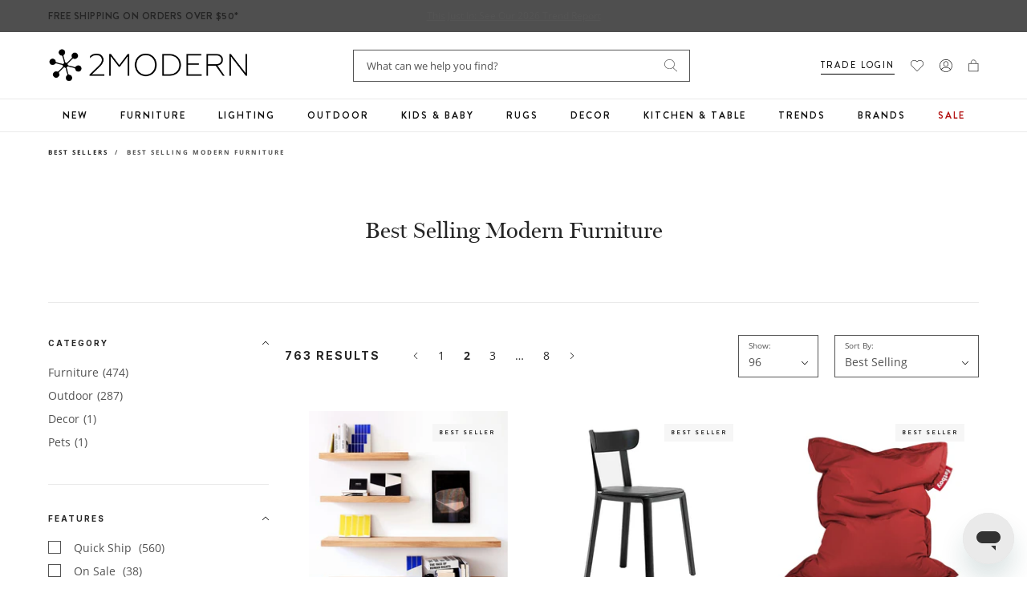

--- FILE ---
content_type: text/css
request_url: https://www.2modern.com/cdn/shop/t/923/assets/app.css?v=72065741276265660561764018157
body_size: 5278
content:
@import"https://fonts.googleapis.com/css2?family=Inter:wght@400;500;600;700&display=swap";:root{--alpha-button-background: 1;--alpha-button-border: 1;--alpha-link: .85;--alpha-badge-border: .1}.product-card-wrapper .card,.contains-card--product{--border-radius: var(--product-card-corner-radius);--border-width: var(--product-card-border-width);--border-opacity: var(--product-card-border-opacity);--shadow-horizontal-offset: var(--product-card-shadow-horizontal-offset);--shadow-vertical-offset: var(--product-card-shadow-vertical-offset);--shadow-blur-radius: var(--product-card-shadow-blur-radius);--shadow-opacity: var(--product-card-shadow-opacity);--shadow-visible: var(--product-card-shadow-visible);--image-padding: var(--product-card-image-padding);--text-alignment: var(--product-card-text-alignment)}.collection-card-wrapper .card,.contains-card--collection{--border-radius: var(--collection-card-corner-radius);--border-width: var(--collection-card-border-width);--border-opacity: var(--collection-card-border-opacity);--shadow-horizontal-offset: var(--collection-card-shadow-horizontal-offset);--shadow-vertical-offset: var(--collection-card-shadow-vertical-offset);--shadow-blur-radius: var(--collection-card-shadow-blur-radius);--shadow-opacity: var(--collection-card-shadow-opacity);--shadow-visible: var(--collection-card-shadow-visible);--image-padding: var(--collection-card-image-padding);--text-alignment: var(--collection-card-text-alignment)}.article-card-wrapper .card,.contains-card--article{--border-radius: var(--blog-card-corner-radius);--border-width: var(--blog-card-border-width);--border-opacity: var(--blog-card-border-opacity);--shadow-horizontal-offset: var(--blog-card-shadow-horizontal-offset);--shadow-vertical-offset: var(--blog-card-shadow-vertical-offset);--shadow-blur-radius: var(--blog-card-shadow-blur-radius);--shadow-opacity: var(--blog-card-shadow-opacity);--shadow-visible: var(--blog-card-shadow-visible);--image-padding: var(--blog-card-image-padding);--text-alignment: var(--blog-card-text-alignment)}.contains-content-container,.content-container{--border-radius: var(--text-boxes-radius);--border-width: var(--text-boxes-border-width);--border-opacity: var(--text-boxes-border-opacity);--shadow-horizontal-offset: var(--text-boxes-shadow-horizontal-offset);--shadow-vertical-offset: var(--text-boxes-shadow-vertical-offset);--shadow-blur-radius: var(--text-boxes-shadow-blur-radius);--shadow-opacity: var(--text-boxes-shadow-opacity);--shadow-visible: var(--text-boxes-shadow-visible)}.contains-media,.global-media-settings{--border-radius: var(--media-radius);--border-width: var(--media-border-width);--border-opacity: var(--media-border-opacity);--shadow-horizontal-offset: var(--media-shadow-horizontal-offset);--shadow-vertical-offset: var(--media-shadow-vertical-offset);--shadow-blur-radius: var(--media-shadow-blur-radius);--shadow-opacity: var(--media-shadow-opacity);--shadow-visible: var(--media-shadow-visible)}.container-desktop{padding:0 20px;margin:0 auto}.container{max-width:var(--page-width);margin:0 auto;padding:0 20px}@media screen and (min-width: 1440ppx){.container{padding:0 5rem}.container--narrow{padding:0 9rem}.container-desktop{padding:0}.container-tablet{max-width:var(--page-width);padding:0 5rem}}@media screen and (min-width: 990px){.container--narrow{max-width:72.6rem;padding:0}.container-desktop{padding:0 5rem}}.btn:disabled,.btn[aria-disabled=true],.btn.disabled{cursor:not-allowed;opacity:.5}.btn--full-width{display:flex;width:100%}a.btn:focus,a.btn:hover{text-decoration:none}.full-unstyled-link{text-decoration:none}.grid{display:flex;flex-wrap:wrap;margin-bottom:2rem;padding:0;list-style:none;row-gap:var(--grid-mobile-vertical-spacing);margin-left:-20px}@media screen and (min-width: 768px){.grid{column-gap:0;row-gap:var(--grid-desktop-vertical-spacing)}}.grid:last-child{margin-bottom:0}.grid_item{width:calc(25% - var(--grid-mobile-horizontal-spacing) * 3 / 4);max-width:calc(50% - var(--grid-mobile-horizontal-spacing) / 2);padding-left:0;flex-grow:1;flex-shrink:0}@media screen and (min-width: 768px){.grid_item{width:calc(25% - var(--grid-desktop-horizontal-spacing) * 3 / 4);max-width:calc(50% - var(--grid-desktop-horizontal-spacing) / 2);padding-left:20px}}.grid--gapless.grid{column-gap:0;row-gap:0}@media screen and (max-width: 767px){.grid_item.slider__slide--full-width{width:100%;max-width:none}}.grid--1-col .grid_item{max-width:100%;width:100%}.grid--3-col .grid_item{width:calc(33.33% - var(--grid-mobile-horizontal-spacing) * 2 / 3)}@media screen and (min-width: 768px){.grid--3-col .grid_item{width:calc(33.33% - var(--grid-desktop-horizontal-spacing) * 2 / 3)}}.grid--2-col .grid_item{width:calc(50% - var(--grid-mobile-horizontal-spacing) / 2)}@media screen and (min-width: 768px){.grid--2-col .grid_item{width:calc(50% - var(--grid-desktop-horizontal-spacing) / 2)}.grid--4-col-tablet .grid_item{width:calc(25% - var(--grid-desktop-horizontal-spacing) * 3 / 4)}.grid--3-col-tablet .grid_item{width:calc(33.33% - var(--grid-desktop-horizontal-spacing) * 2 / 3)}.grid--2-col-tablet .grid_item{width:calc(50% - var(--grid-desktop-horizontal-spacing) / 2)}}@media screen and (max-width: 989px){.grid--1-col-tablet-down .grid_item{width:100%;max-width:100%}.slider--tablet.grid--peek{margin:0;width:100%}.slider--tablet.grid--peek .grid_item{box-sizing:content-box;margin:0}.slider.slider--tablet .scroll-trigger.animate--slide-in,.slider.slider--mobile .scroll-trigger.animate--slide-in{animation:none;opacity:1;transform:inherit}.scroll-trigger:not(.scroll-trigger--offscreen) .slider--tablet{animation:var(--animation-slide-in)}}@media screen and (min-width: 990px){.grid--6-col-desktop .grid_item{width:calc(16.66% - var(--grid-desktop-horizontal-spacing) * 5 / 6);max-width:calc(16.66% - var(--grid-desktop-horizontal-spacing) * 5 / 6)}.grid--5-col-desktop .grid_item{width:calc(20% - var(--grid-desktop-horizontal-spacing) * 4 / 5);max-width:calc(20% - var(--grid-desktop-horizontal-spacing) * 4 / 5)}.grid--4-col-desktop .grid_item{width:calc(25% - var(--grid-desktop-horizontal-spacing) * 3 / 4);max-width:calc(25% - var(--grid-desktop-horizontal-spacing) * 3 / 4)}.grid--3-col-desktop .grid_item{width:calc(33.33% - var(--grid-desktop-horizontal-spacing) * 2 / 3);max-width:calc(33.33% - var(--grid-desktop-horizontal-spacing) * 2 / 3)}.grid--2-col-desktop .grid_item{width:calc(50% - var(--grid-desktop-horizontal-spacing) / 2);max-width:calc(50% - var(--grid-desktop-horizontal-spacing) / 2)}.slider.slider--desktop .scroll-trigger.animate--slide-in{animation:none;opacity:1;transform:inherit}.scroll-trigger:not(.scroll-trigger--offscreen) .slider--desktop{animation:var(--animation-slide-in)}}@media screen and (min-width: 990px){.grid--1-col-desktop{flex:0 0 100%;max-width:100%}.grid--1-col-desktop .grid_item{width:100%;max-width:100%}}@media screen and (max-width: 767px){.grid--peek.slider--mobile{margin:0;width:100%}.grid--peek.slider--mobile .grid_item{box-sizing:content-box;margin:0}.grid--peek .grid_item{min-width:35%}.grid--peek.slider .grid_item:first-of-type{margin-left:20px}.grid--peek.slider:after{margin-left:calc(-1 * var(--grid-mobile-horizontal-spacing))}.grid--2-col-tablet-down .grid_item{width:calc(50% - var(--grid-mobile-horizontal-spacing) / 2)}.slider--tablet.grid--peek.grid--2-col-tablet-down .grid_item,.grid--peek .grid_item{width:calc(50% - var(--grid-mobile-horizontal-spacing) - 3rem)}.slider--tablet.grid--peek.grid--1-col-tablet-down .grid_item,.slider--mobile.grid--peek.grid--1-col-tablet-down .grid_item{width:calc(100% - var(--grid-mobile-horizontal-spacing) - 3rem)}}@media screen and (min-width: 768px) and (max-width: 989px){.slider--tablet.grid--peek .grid_item{width:calc(25% - var(--grid-desktop-horizontal-spacing) - 3rem)}.slider--tablet.grid--peek.grid--3-col-tablet .grid_item{width:calc(33.33% - var(--grid-desktop-horizontal-spacing) - 3rem)}.slider--tablet.grid--peek.grid--2-col-tablet .grid_item,.slider--tablet.grid--peek.grid--2-col-tablet-down .grid_item{width:calc(50% - var(--grid-desktop-horizontal-spacing) - 3rem)}.slider--tablet.grid--peek .grid_item:first-of-type{margin-left:20px}.grid--2-col-tablet-down .grid_item{width:calc(50% - var(--grid-desktop-horizontal-spacing) / 2)}.grid--1-col-tablet-down.grid--peek .grid_item{width:calc(100% - var(--grid-desktop-horizontal-spacing) - 3rem)}}.media{display:block;background-color:rgba(var(--color-foreground),.1);position:relative;overflow:hidden}.media--transparent{background-color:transparent}.media>*:not(.zoom):not(.deferred-media__poster-button),.media>picture img,.media model-viewer{display:block;max-width:100%;position:absolute;top:0;left:0;height:100%;width:100%}.media>img,.media>picture img{object-fit:cover;object-position:center center;transition:opacity .4s cubic-bezier(.25,.46,.45,.94)}.media--square{padding-bottom:100%}.media--portrait{padding-bottom:125%}.media--landscape{padding-bottom:66.6%}.media--cropped{padding-bottom:56%}.media--16-9{padding-bottom:56.25%}.media--circle{padding-bottom:100%;border-radius:50%}.media.media--hover-effect>img+img{opacity:0}@media screen and (min-width: 990px){.media--cropped{padding-bottom:63%}}deferred-media{display:block}.animate--fixed{clip-path:inset(0)}.animate--fixed>img:not(.zoom):not(.deferred-media__poster-button),.animate--fixed>svg:not(.zoom):not(.deferred-media__poster-button){position:fixed;height:100vh}.animate--zoom-in{--zoom-in-ratio: 1}.animate--zoom-in>img,.animate--zoom-in>svg{transition:scale var(--duration-short) linear;scale:var(--zoom-in-ratio)}@media (prefers-reduced-motion: no-preference){.animate--ambient>img,.animate--ambient>svg{animation:animateAmbient 30s linear infinite}@keyframes animateAmbient{0%{transform:rotate(0) translate(1em) rotate(0) scale(1.2)}to{transform:rotate(360deg) translate(1em) rotate(-360deg) scale(1.2)}}.scroll-trigger.animate--fade-in,.scroll-trigger.animate--slide-in{opacity:.01}.scroll-trigger.animate--slide-in{transform:translateY(2rem)}.scroll-trigger:not(.scroll-trigger--offscreen).animate--fade-in{opacity:1;animation:var(--animation-fade-in)}.scroll-trigger:not(.scroll-trigger--offscreen).animate--slide-in{animation:var(--animation-slide-in);animation-delay:calc(var(--animation-order) * 75ms)}.scroll-trigger.scroll-trigger--design-mode.animate--fade-in,.scroll-trigger.scroll-trigger--design-mode.animate--slide-in,.scroll-trigger.scroll-trigger--design-mode .slider,.scroll-trigger:not(.scroll-trigger--offscreen).scroll-trigger--cancel{opacity:1;animation:none;transition:none}.scroll-trigger.scroll-trigger--design-mode.animate--slide-in{transform:translateY(0)}@keyframes slideIn{0%{transform:translateY(2rem);opacity:.01}to{transform:translateY(0);opacity:1}}@keyframes fadeIn{0%{opacity:.01}to{opacity:1}}}@media (prefers-reduced-motion: no-preference) and (hover: hover){.animate--hover-3d-lift .card-wrapper .card--card,.animate--hover-3d-lift .card-wrapper .card--standard .card__inner,.animate--hover-3d-lift .button:not(.button--tertiary),.animate--hover-3d-lift .shopify-challenge__button,.animate--hover-3d-lift .customer button,.animate--hover-3d-lift .shopify-payment-button__button,.animate--hover-3d-lift .deferred-media .deferred-media__poster-button{transition:transform var(--duration-long) ease,box-shadow var(--duration-long) ease;transform-origin:center}.animate--hover-3d-lift .card-wrapper:hover .card--card,.animate--hover-3d-lift .card-wrapper:hover .card--standard .card__inner,.animate--hover-3d-lift .button:not(.button--tertiary):not([disabled]):hover,.animate--hover-3d-lift .shopify-challenge__button:not([disabled]):hover,.animate--hover-3d-lift .customer button:not([disabled]):hover,.animate--hover-3d-lift .shopify-payment-button__button:hover,.animate--hover-3d-lift .deferred-media:hover .deferred-media__poster-button{transition:transform var(--duration-extended) ease,box-shadow var(--duration-long) ease;transform:rotate(1deg);box-shadow:-1rem -1rem 1rem -1rem #0000000d,1rem 1rem 1rem -1rem #0000000d,0 0 .5rem #fff0,0 2rem 3.5rem -2rem #00000080}.animate--hover-3d-lift .deferred-media:hover .deferred-media__poster-button{transform:translate(-50%,-50%) scale(1.05)}.animate--hover-3d-lift .collage__item .card-wrapper:hover .card--card,.animate--hover-3d-lift .collage__item .card-wrapper:hover .card--standard .card__inner{transform:rotate(.5deg)}.animate--hover-3d-lift .product-grid .grid_item:hover,.animate--hover-3d-lift .collection-list .grid_item:hover,.animate--hover-3d-lift .collage__item:hover,.animate--hover-3d-lift .blog-articles .article:hover,.animate--hover-3d-lift .complementary-slide li:hover{z-index:2}.animate--hover-3d-lift .product-grid{isolation:isolate}.animate--hover-3d-lift .card-wrapper .card--shape.card--standard:not(.card--text) .card__inner{box-shadow:none;transition:transform var(--duration-long) ease,filter var(--duration-long) ease}.animate--hover-3d-lift .card-wrapper:hover .card--shape.card--standard:not(.card--text) .card__inner{transition:transform calc(2 * var(--duration-extended)) ease,filter var(--duration-long) ease;filter:drop-shadow(0rem 2rem 2rem rgba(0,0,0,.15)) drop-shadow(0rem 1rem 1rem rgba(0,0,0,.15))}.animate--hover-3d-lift .card-wrapper:hover .card--card:after,.animate--hover-3d-lift .card-wrapper:hover .card--standard .card__inner:after,.animate--hover-3d-lift .card-wrapper:hover .card--shape.card--standard:not(.card--text) .card__inner .card__media:before{background-image:var(--easter-egg);background-size:250px 250px;mix-blend-mode:color-dodge;pointer-events:none;z-index:2}.animate--hover-3d-lift .card-wrapper:hover .card--shape.card--standard:not(.card--text) .card__inner .card__media:before{content:"";position:absolute;top:0;bottom:0;left:0;right:0}.animate--hover-3d-lift .card-wrapper .card--card:before,.animate--hover-3d-lift .card-wrapper .card--standard .card__media:after{content:"";position:absolute;top:0;right:0;bottom:0;left:0;opacity:0;pointer-events:none;transition:background-position calc(2 * var(--duration-extended)) ease,opacity var(--duration-default) ease;mix-blend-mode:overlay;background-size:400% 100%;background-position:90% 0;background-repeat:no-repeat;background-image:linear-gradient(135deg,#fff0 45%,#fff,#fff0 55%)}.animate--hover-3d-lift .card-wrapper:hover .card--card:before,.animate--hover-3d-lift .card-wrapper:hover .card--standard .card__media:after{opacity:.2;transition:background-position 6s ease,opacity var(--duration-long) ease;background-position:left;z-index:2}:root{--easter-egg: none;--sparkle: url(./sparkle.gif)}.animate--hover-vertical-lift .button:not(.button--tertiary),.animate--hover-vertical-lift .shopify-challenge__button,.animate--hover-vertical-lift .customer button,.animate--hover-vertical-lift .shopify-payment-button__button{transition:transform var(--duration-default) var(--ease-out-slow)}.animate--hover-vertical-lift .card-wrapper .card--card,.animate--hover-vertical-lift .card-wrapper .card--standard .card__inner{transition:transform var(--duration-medium) var(--ease-out-slow)}.animate--hover-vertical-lift .card-wrapper:hover .card--card,.animate--hover-vertical-lift .card-wrapper:hover .card--standard .card__inner{transform:translateY(-.75rem)}.animate--hover-vertical-lift .card-wrapper:active .card--card,.animate--hover-vertical-lift .card-wrapper:active .card--standard .card__inner{transform:translateY(-.5rem)}.animate--hover-vertical-lift .button:not(.button--tertiary):not([disabled]):hover,.animate--hover-vertical-lift .shopify-challenge__button:not([disabled]):hover,.animate--hover-vertical-lift .customer button:not([disabled]):hover,.animate--hover-vertical-lift .shopify-payment-button__button:hover{transform:translateY(-.25rem)}.animate--hover-vertical-lift .button:not(.button--tertiary):not([disabled]):active,.animate--hover-vertical-lift .shopify-challenge__button:not([disabled]):active,.animate--hover-vertical-lift .customer button:not([disabled]):active,.animate--hover-vertical-lift .shopify-payment-button__button:active{transform:translateY(0)}.animate--hover-vertical-lift .button:not([disabled]):hover:after,.animate--hover-vertical-lift .customer button:not([disabled]):hover:after,.animate--hover-vertical-lift .shopify-payment-button__button:not([disabled]):hover:after{--border-offset: .3px;box-shadow:0 0 0 calc(var(--buttons-border-width) + var(--border-offset)) rgba(var(--color-button-text),var(--border-opacity)),0 0 0 var(--buttons-border-width) rgba(var(--color-button),var(--alpha-button-background))}.animate--hover-vertical-lift .button:not([disabled]).button--secondary:hover:after{--border-offset: 0px}}.field__input,.select__select{-webkit-appearance:none;appearance:none;background-color:var(--color-background);color:rgb(var(--color-foreground));font-size:1.6rem;width:100%;box-sizing:border-box;transition:box-shadow var(--duration-short) ease;border-radius:var(--inputs-radius);height:4.5rem;min-height:calc(var(--inputs-border-width) * 2);min-width:calc(7rem + (var(--inputs-border-width) * 2));position:relative;border:0}.field:before,.select:before{pointer-events:none;content:"";position:absolute;top:0;right:0;bottom:0;left:0;border-radius:var(--inputs-radius-outset);box-shadow:var(--inputs-shadow-horizontal-offset) var(--inputs-shadow-vertical-offset) var(--inputs-shadow-blur-radius) rgba(var(--color-shadow),var(--inputs-shadow-opacity));z-index:-1}.field:after,.select:after{pointer-events:none;content:"";position:absolute;top:var(--inputs-border-width);right:var(--inputs-border-width);bottom:var(--inputs-border-width);left:var(--inputs-border-width);border:.1rem solid transparent;border-radius:var(--inputs-radius);box-shadow:0 0 0 var(--inputs-border-width) rgba(var(--color-foreground),var(--inputs-border-opacity));transition:box-shadow var(--duration-short) ease;z-index:1}.select__select{font-size:1.2rem;color:rgba(var(--color-foreground),.75)}.field:hover.field:after,.select:hover.select:after,.select__select:hover.select__select:after{box-shadow:0 0 0 calc(.1rem + var(--inputs-border-width)) rgba(var(--color-foreground),var(--inputs-border-opacity));outline:0;border-radius:var(--inputs-radius)}.field__input:focus-visible,.select__select:focus-visible{box-shadow:0 0 0 calc(.1rem + var(--inputs-border-width)) rgba(var(--color-foreground));outline:0;border-radius:var(--inputs-radius)}.field__input:focus,.select__select:focus{box-shadow:0 0 0 calc(.1rem + var(--inputs-border-width)) rgba(var(--color-foreground));outline:0;border-radius:var(--inputs-radius)}.text-area,.select{display:flex;position:relative;width:100%}.text-area{min-height:10rem;resize:none}.select .icon-caret{height:.6rem;pointer-events:none;position:absolute;top:calc(50% - .2rem);right:calc(var(--inputs-border-width) + 20px)}.select__select{cursor:pointer;padding:0 calc(var(--inputs-border-width) + 3rem) 0 2rem;margin:var(--inputs-border-width);min-height:calc(var(--inputs-border-width) * 2)}.field{position:relative;width:100%;display:flex;transition:box-shadow var(--duration-short) ease}.field--with-error{flex-wrap:wrap}.field__input{flex-grow:1;text-align:left;padding:20px;margin:var(--inputs-border-width);transition:box-shadow var(--duration-short) ease}.field__label{font-size:1.6rem;left:calc(var(--inputs-border-width) + 2rem);top:calc(1rem + var(--inputs-border-width));margin-bottom:0;pointer-events:none;position:absolute;transition:top var(--duration-short) ease,font-size var(--duration-short) ease;color:rgba(var(--color-foreground),.75);letter-spacing:.1rem;line-height:1.5}.field__input:focus~.field__label,.field__input:not(:placeholder-shown)~.field__label,.field__input:-webkit-autofill~.field__label{font-size:1rem;top:calc(var(--inputs-border-width) + .5rem);left:calc(var(--inputs-border-width) + 2rem);letter-spacing:.04rem}.field__input:focus,.field__input:not(:placeholder-shown),.field__input:-webkit-autofill{padding:2.2rem 20px .8rem 2rem;margin:var(--inputs-border-width)}.field__input::-webkit-search-cancel-button,.customer .field input::-webkit-search-cancel-button{display:none}.field__input::placeholder,.customer .field input::placeholder{opacity:0}.field__button{align-items:center;background-color:transparent;border:0;color:currentColor;cursor:pointer;display:flex;height:4.4rem;justify-content:center;overflow:hidden;padding:0;position:absolute;right:0;top:0;width:4.4rem}.field__button>svg{height:2.5rem;width:2.5rem}.field__input:-webkit-autofill~.field__button,.field__input:-webkit-autofill~.field__label,.customer .field input:-webkit-autofill~label{color:#000}.ratio{display:flex;position:relative;align-items:stretch}.ratio:before{content:"";width:0;height:0;padding-bottom:var(--ratio-percent)}.background-secondary{background-color:rgba(var(--color-foreground),.04)}.color-foreground{color:rgb(var(--color-foreground))}.column-icon-row .column-title{color:#fff}@media (min-width: 1200px){.pad-5{padding-left:5px}}@media only screen and (max-width: 767px){.site-header .container{padding-left:13px;padding-right:16px}.header-top_wrapper.container{padding-left:0;padding-right:0}}.site-header .site-header-wrapper{padding:20px 0}.site-header .header-shopinfo{margin-left:130px}@media (min-width: 769px){.site-header .header-shopinfo{min-width:270px;margin-left:70px}}@media (min-width: 1200px){.site-header .header-shopinfo{min-width:420px;margin-left:130px}}.site-header header .header-actions__item{padding-left:20px}.site-header .header-actions .Link--cart-active:after{display:none}.site-header .header-actions .Link svg{margin-right:0}.Link.Link--cart span{margin-left:4px;color:rgb(var(--color-foreground));text-align:right;font-family:Inter;font-size:10px;font-weight:500;line-height:10px;letter-spacing:2px;text-transform:uppercase}.site-header .header-menu-button svg{width:20px;height:20px}.site-header-search{padding:0 16px 11px}.logo-invert img{filter:invert(100%)}@media screen and (max-width: 767px){.site-header__logo{max-width:165px}.site-header .site-wrapper{padding:12px 0 11px}.site-header .header-menu-button{position:relative;top:0}}@media screen and (max-width: 1023px){.site-header .header-actions .Link svg{height:18px;margin:0;width:18px}.site-header header .header-actions__item{padding-left:14px}}#mobile-navbar{padding-top:14px}.mobile-nav__item--header__label{color:#252525;font-family:Inter;font-size:16px;font-weight:700;line-height:28px;letter-spacing:2px;text-transform:uppercase}.mobile-nav__link{color:#252525;font-family:Brandon Grotesque;font-size:13px;line-height:28px;letter-spacing:2px;text-transform:uppercase;display:block;z-index:1}.mobile-nav__link *{pointer-events:none}.mobile-navigation-wrapper{padding-right:35px}.mobile-nav__dropdown.sub-nav--is-open{padding:0 18px}.mobile-nav__dropdown{padding:0 16px}.mobile-nav__dropdown.nav-level-3{display:none;position:unset;pointer-events:unset;padding-bottom:20px}.mobile-nav__dropdown.sub-nav--is-open ul.level-2>.mobile-nav__item--header>*,.mobile-nav__dropdown.sub-nav--is-open ul.level-2>li>a{opacity:1}.level-1.mobile-nav__item:first-of-type{border-top:0}.mobile-nav__item:first-of-type{border-top:1px solid #eaeaea}.mobile-nav__item{border-bottom:1px solid #eaeaea}.mobile-nav__link{border-bottom:none}.mobile-nav__item.has-child.is-open .mobile-nav__dropdown.nav-level-3{display:block;opacity:1}.nav-level-3 .mobile-nav__item{border-bottom:none}.nav-level-3 .mobile-nav__item .mobile-nav__link{color:#252525;font-family:Open Sans;font-size:15px;font-weight:400;line-height:42px;letter-spacing:1px;text-transform:none;padding:0 16px}.level-2 .mobile-nav__item .mobile-nav__icon{z-index:-1}.mobile-nav__item .mobile-nav__icon .icon-minus,.mobile-nav__item.is-open .mobile-nav__icon .icon-plus{display:none}.mobile-nav__item.is-open .mobile-nav__icon .icon-minus,.mobile-nav__item .mobile-nav__icon .icon-plus{display:block}.sub-nav--is-open .mobile-bottom-nav{opacity:1;pointer-events:unset}.mobile-bottom-nav{padding:17px 20px}.header-search-form{-webkit-appearance:none;appearance:none;background-color:#fff;border-radius:0;display:block}@media only screen and (max-width: 767px){.site-header-search__button{padding-right:12px}.site-header-search__button svg{height:20px;width:20px}}.header-search-form .site-header-search__input{border:1px solid #545454;width:100%;background-color:transparent}.header-search-form .site-header-search__input:focus{border:1px solid #000}.site-header .header-shopinfo .site-header-search__input::placeholder,.site-header .header-shopinfo .site-header-search__input{font-size:13px}.site-header-search__button,.site-header-search__input{height:40px}@media only screen and (max-width: 767px){.site-header-search__button,.site-header-search__input{height:36px}}.mobile-nav__item.is-active>.mobile-nav__dropdown{display:block}.sub-nav--is-open .mobile-bottom-nav,.level-2 .mobile-nav__item .mobile-bottom-nav{display:none}.level-1.is-active .mobile-bottom-nav{display:block;opacity:1;pointer-events:auto}.mobile-nav.sub-nav--is-open .mobile-nav__list>li>a{opacity:1}.breadcrumbs{margin:16px 0;line-height:20px;display:flex;align-items:center}@media only screen and (max-width: 767px){.breadcrumbs{padding-left:0;margin-top:10px;margin-bottom:10px}}.swiper-pagination span,.hp-dept-wrapper .tns-nav button{flex:1;border-radius:0!important;height:2px!important;background-color:#ececec;margin:0!important;transition:.5s all}.section__title--small{font-weight:550;line-height:14px}.hp-dept-wrapper{margin-right:0!important}.hp-section--sbd .tns-controls button[data-controls=prev]{left:0}.hp-section--sbd .tns-controls button[data-controls=next]{right:0}.hp-section--sbd .tns-controls button{width:40px;height:40px;z-index:2;border-radius:0;box-shadow:0 2px 4px #0000001a;border:1px solid #ececec}.hp-dept__name{line-height:14px;font-weight:550}@media only screen and (max-width: 767px){.hp-dept__name{text-align:left}.hp-dept-listing .grid-3 .hp-dept__name{font-size:12px}}@media only screen and (min-width: 1221px){.image--larger .image-with-text__text{width:calc(510 / 1440 * 100%)}.image--larger .image-with-text__media{width:calc(930 / 1440 * 100%)}.image--larger.image-with-text .image-with-text__text .image-with-text__text-inner{margin-left:0;max-width:360px}}@media only screen and (min-width: 768px){.section__subtitle{line-height:52.8px}.image-with-text .btn--readmore{margin-top:32px}}.hp-section--hero.hp-section{margin-bottom:0}.image-with-text__text-inner.text--center{text-align:center;margin:0 auto}.image-with-text__text-inner.text--right{text-align:right;margin-left:auto}.image-with-text.media-align-right .image-with-text__text-inner{margin-left:auto}.hp-section--sbc--alt{margin:35px 0}.hp-section--featured-icons>section{padding:40px 0 25px}@media only screen and (min-width: 768px){.hp-section--featured-icons>section{padding:70px 0 60px}.hp-section--sbc--alt{margin:50px 0}.hp-section{margin-bottom:65px}.hp-section--sbd .tns-controls button{top:calc((100% - 75px)/2 - 12px);margin-top:0}}@media only screen and (max-width: 767px){.hp-section--sbd .tns-controls,.hp-section--sbd .tns-nav{display:none}.hp-hero__text-title{font-size:42px}.hp-section--hero .hp-hero-text-overlayed{min-height:unset}.hp-feature-row-wrap{display:flex;flex-direction:column-reverse}}.hp-hero__actions{margin:0}.mobile-nav__icon svg{height:15px;width:13px;margin-left:0}.mobile-bottom-nav .header-shopinfo{padding-top:0}.mobile-bottom-actions{margin-bottom:24px}.mobile-nav__link:hover{text-decoration:none;color:#252525}.be-original img{max-width:145px}.mobile-nav__dropdown{pointer-events:none;display:none}.hp-hero__text-inner .section__title--small{font-weight:550}@media only screen and (min-width: 769px) and (max-width: 1160px){.main-navbar__link{padding-left:10px;padding-right:10px;word-spacing:-2px}}@media only screen and (min-width: 1161px) and (max-width: 1237px){.main-navbar__link{padding-left:16px;padding-right:16px}}@media only screen and (min-width: 768px){.template-page-digital-marketing .hp-section--hero.hp-section{margin-bottom:65px}}.main-navbar__link,.site-header .header-actions .Link,.section__title,.btn--readmore,.article-card__title,.article-card__text,.article-card__blog,.article-card__blog a,.section__subtitle{color:rgb(var(--color-foreground))}.Link--cart *{stroke:rgb(var(--color-foreground))}.site-header.is-sticky{background-color:var(--color-background)}.section__subtitle,.page-header,.article-card__title,.h1,.h2,.h3,.h4,.h5,.h6,h1,h2,h3,h4,h5,h6{font-family:miller-banner}.mobile-nav__label{position:relative;z-index:-1}@keyframes fade-in{0%{opacity:0}to{opacity:1}}.hasSecond.mega-menu-image img{width:100%;height:100%;position:absolute;top:0;object-fit:cover}.hasSecond.mega-menu-image{width:100%}.hasSecond.mega-menu-image a{position:relative;padding-bottom:64%;width:100%;display:block}.hasSecond .mega-menu__image--hover{margin:0 auto;display:none}.hasSecond a:hover img.mega-menu__image--hover{display:block;-webkit-animation:fade-in .5s;animation:fade-in .5s}.hasSecond a:hover img.mega-menu__image{display:none}.section__title{font-family:miller-banner}.hp-section--hero .tns-controls button,.hp-section--feature-slider .tns-controls button,.hp-section--feature-slider .hp-feature-row .tns-controls button{width:40px;height:40px;background-color:#fff;background-position:center;box-shadow:0 2px 4px #0000001a;border:1px solid #ECECEC;border-radius:0}.hp-section--hero .tns-controls button,.hp-section--feature-slider .tns-controls button{position:absolute;top:50%;z-index:2;transform:translateY(-50%)}.hp-section--hero .tns-controls button[data-controls=prev],.hp-section--feature-slider .tns-controls [data-controls=prev]{left:0}.hp-section--hero .tns-controls button[data-controls=next],.hp-section--feature-slider .tns-controls [data-controls=next]{right:0}@media only screen and (max-width: 767px){.featured-icon img{max-width:165px;margin:auto;width:100%}}@media only screen and (max-width: 767px){.plp-filters-container.ss__sidebar.ss__theme.is-active{height:100%}}.content .pbl-category-listing{margin-bottom:56px;margin-top:26px}@media only screen and (max-width: 767px){.content .pbl-category-listing{margin-bottom:40px;margin-top:24px}.pbl-article{margin-bottom:40px}.pbl-category__title a{font-size:13px}}.pbl-article{margin-top:12px}.image-with-text__image-wrapper img,.hp-feature-row__image-wrapper img,.be-original img,.featured-icon img,.hp-section--feature-slider .hp-feature-row__media img,.main-navbar .mega-menu-image img,.site-header__logo img{height:auto}.column-icon-row .column-icon img{height:auto;width:auto}.main-navbar .mega-menu__item-link,input[type=email],input[type=number],input[type=password],input[type=tel],input[type=text],select,textarea,.site-header .header-shopinfo .site-header-search__input,div .ss__theme .ss__facet-slider .ss__facet-slider__labels .ss__facet-slider__label,.plp-facet__reset,div .ss__theme.ss__content .ss__dropdown .dropdown-select__label,div .ss__theme.ss__content .ss__dropdown label,.plp-facet__link,.pdp-vp-experts .brand-content,.arrow-carousel__card-title,.lp-menu__link,.product-card__title a,.accounts-subheader,.product-card__swatches .more_colors-action a,.pdp-vp-whyshop{color:#545454}.arrow-carousel__card-title{color:#545454!important}.gift-guide-module p{color:#295e6a}input[type=email],input[type=number],input[type=password],input[type=tel],input[type=text],select,textarea{box-shadow:inset 0 0 0 1px #545454}*:focus-visible{outline:1px solid black!important}.swatch_well--grid .swatchreq-selection .checkbox{border-color:#545454}.ss__theme.ss__content .ss__dropdown{border-color:#545454!important}.ss__theme.ss__content .ss__dropdown.ss__dropdown--open{border-color:#000!important}.plp-facet__link:before{border-color:#545454!important}.ss__facets .ss__price-inputs .plp-facet-input-col input{padding-left:5px}.quantity__input-wrapper .quantity__input,[data-address-form] label.custom-checkbox .checkmark{box-shadow:inset 0 0 0 1px #545454}[data-address-form] label.custom-checkbox .checkmark:focus-visible{outline:1px solid black!important}
/*# sourceMappingURL=/cdn/shop/t/923/assets/app.css.map?v=72065741276265660561764018157 */


--- FILE ---
content_type: text/css
request_url: https://www.2modern.com/cdn/shop/t/923/assets/cart-drawer-crosssell.css?v=43327904271623517201765985612
body_size: 494
content:
.cart-drawer__cross-sell{padding:2rem!important;padding-bottom:0!important}.cart-drawer__cross-sell__tab{display:flex;align-items:center;justify-content:space-between;padding:10px 0;border-top:1px solid #D4D4D3;cursor:pointer;-webkit-user-select:none;user-select:none}.cart-drawer__cross-sell__tab .heading{font-size:13px;font-family:Brandon Grotesque;font-weight:500;line-height:160%;letter-spacing:.15em;text-transform:uppercase;margin:0}.cart-drawer__cross-sell__tab svg{transform:rotate(180deg)}.cart-drawer__cross-sell__tab.active svg{transform:rotate(0)}.cart-drawer__cross-sell__content{width:100%;overflow-y:auto;display:none;transition:all .25s ease;padding-bottom:3rem;max-height:250px}.cart-drawer__cross-sell__content.active{display:block}.cart-drawer__cross-sell__content::-webkit-scrollbar{width:3px}.cart-drawer__cross-sell__content::-webkit-scrollbar-thumb{background-color:rgba(var(--color-foreground),.7);border-radius:100px}.cart-drawer__cross-sell__content::-webkit-scrollbar-track-piece{margin-top:31px}.pdp-buybox__cross-sell .product-item__vendor{font-family:Brandon Grotesque,sans-serif;font-size:10px;line-height:1.6;letter-spacing:.15em;font-weight:700;text-transform:uppercase;margin-bottom:6px;color:#252525}.pdp-buybox__cross-sell{margin-top:24px;padding:12px 0}.pdp-buybox__cross-sell-heading{margin:0;font-family:Brandon Grotesque,sans-serif;font-size:14px;line-height:160%;letter-spacing:.15em;text-transform:uppercase;color:#252525;font-weight:600}.pdp-buybox__cross-sell-wrapper.carousel_grouped{background-color:transparent}.pdp-buybox__cross-sell-wrapper .product-list{display:inline-block;width:100%}.pdp-buybox__cross-sell-wrapper.stacked{display:flex;flex-direction:column;padding-bottom:12px}.pdp-buybox__cross-sell .product-list .product-item{background-color:#fff;display:flex;flex-direction:row;gap:18px;padding:24px 0;position:relative;border-bottom:1px solid #ECEDED}.pdp-buybox__cross-sell-wrapper.carousel_grouped .product-list .product-item{padding:0}.pdp-buybox__cross-sell-wrapper.stacked .product-list .product-item:last-of-type{margin-bottom:0}.pdp-buybox__cross-sell .product-list .product-item .responsive-image__wrapper{width:100px;height:100px;min-width:100px;margin:0}.pdp-buybox__cross-sell .product-list .product-item .product-item__title{font-family:miller-banner;font-size:20px;line-height:1;letter-spacing:0;font-weight:400;margin-bottom:12px;text-decoration:none}.pdp-buybox__cross-sell .product-list .product-item .product-item__title a{color:#252525;text-decoration:none}.pdp-buybox__cross-sell .product-list .product-item .product-item__title a:hover{color:#368090;text-decoration:underline}.pdp-buybox__cross-sell .product-list .product-item .product-item__price{font-family:Brandon Grotesque,sans-serif;font-size:14px;line-height:100%;letter-spacing:.15em;font-weight:700}@media screen and (max-width: 749px){.pdp-buybox__cross-sell .product-list .product-item .product-item__price [data-compare-price]{display:block}}.pdp-buybox__cross-sell .product-list .product-item .product-item__price i{font-size:16px;font-style:italic;font-weight:400;letter-spacing:0;line-height:1.75}.pdp-buybox__cross-sell .product-list .product-item button{position:absolute;bottom:24px;right:0;text-transform:uppercase;cursor:pointer;background:transparent;color:#252525;font-family:Brandon Grotesque,sans-serif;font-size:10px;letter-spacing:.13em;width:109px;height:32px;font-weight:500;border:1px solid #6D5E68}@media screen and (min-width: 750px){.pdp-buybox__cross-sell .product-list .product-item button{right:12px}}.pdp-buybox__cross-sell .product-list .product-item button:hover{background-color:#6d5e68;color:#fff;border-color:#6d5e68}.pdp-buybox__cross-sell .product-list#swiper-list,.pdp-buybox__cross-sell .product-list#swiper-group-list{overflow:hidden;padding:12px;display:block}.pdp-buybox__cross-sell .product-list#swiper-list .product-item,.pdp-buybox__cross-sell .product-list#swiper-group-list .product-item{margin:0;width:100%}.pdp-buybox__cross-sell-wrapper #swiper-list .slick-prev,.pdp-buybox__cross-sell-wrapper #swiper-list .slick-next,.pdp-buybox__cross-sell-wrapper #swiper-group-list .slick-prev,.pdp-buybox__cross-sell-wrapper #swiper-group-list .slick-next{z-index:1;position:absolute;top:50%;transform:translateY(-50%);background:none;border:none;font-size:20px;color:#252525;cursor:pointer}.pdp-buybox__cross-sell-wrapper #swiper-list .slick-prev,.pdp-buybox__cross-sell-wrapper #swiper-group-list .slick-prev{left:-30px}.pdp-buybox__cross-sell-wrapper #swiper-list .slick-next,.pdp-buybox__cross-sell-wrapper #swiper-group-list .slick-next{right:-30px}.pdp-buybox__cross-sell-wrapper.carousel_grouped{position:relative}.pdp-buybox__cross-sell-wrapper.carousel_grouped .product-tabs{display:flex;flex-direction:row;gap:20px;border-bottom:1px solid #ececec;margin-bottom:16px;margin-top:8px}.pdp-buybox__cross-sell-wrapper.carousel_grouped .product-tabs .product-tab__heading{font-family:Brandon Grotesque,sans-serif;font-size:10px;text-transform:uppercase;font-weight:500;letter-spacing:.15em;color:#252525;padding-bottom:10px;border-bottom:1px solid transparent;cursor:pointer;-webkit-user-select:none;user-select:none;outline:none}.pdp-buybox__cross-sell-wrapper.carousel_grouped .product-tabs .product-tab__heading.active{border-color:#252525}.pdp-buybox__cross-sell-wrapper.carousel_grouped .product-tab__content{display:block}.pdp-buybox__cross-sell-wrapper.carousel_grouped .product-tab__content.hidden{display:none}.pdp-buybox__cross-sell-wrapper.carousel_grouped .product-list .product-item .responsive-image__wrapper{width:100%;height:100%}.pdp-buybox__cross-sell-wrapper.carousel_grouped .product-list .product-item .product-item__title{font-size:12px}.pdp-buybox__cross-sell-wrapper.carousel_grouped .product-list .product-item .product-item__price{font-size:9px;letter-spacing:.05em}.pdp-buybox__cross-sell-wrapper.carousel_grouped .product-list .product-item button{font-size:9px;width:auto}.pdp-buybox__cross-sell-wrapper.carousel_grouped #swiper-group-list{background-color:#f6f6f6}.pdp-buybox__cross-sell-wrapper.carousel_grouped .product-list .swiper-slide{height:auto}.pdp-buybox__cross-sell-wrapper.carousel_grouped .product-list .product-item{flex-direction:column;height:100%;justify-content:space-between}.pdp-buybox__cross-sell-wrapper.carousel_grouped .product-list .product-item .product-item__content{padding:8px}.pdp-buybox__cross-sell-wrapper.carousel_grouped .product-list .product-item button{position:relative;top:0;left:0}.recommended-product-content{display:flex;flex-direction:row;align-items:center;justify-content:space-between}svg.product-item__image{position:absolute;top:0;left:0;width:100%;height:100%}
/*# sourceMappingURL=/cdn/shop/t/923/assets/cart-drawer-crosssell.css.map?v=43327904271623517201765985612 */


--- FILE ---
content_type: text/css
request_url: https://www.2modern.com/cdn/shop/t/923/assets/section-collection.css?v=67903492559662994921764018157
body_size: 639
content:
.see-more__link-wrap{color:#000;text-decoration:underline}.template-collection .lg-container{max-width:1500px;margin-left:auto;margin-right:auto}.collection-header-inner{display:flex;flex-flow:column;padding:20px;background-color:#f9f6ef}.collection-hero{margin-top:0}.collection-title{color:#252525;font-family:miller-banner;font-size:24px;line-height:34px;font-style:normal;font-weight:400;border-top:none;padding-top:0}.collection-desc.brand-header .collection-title{font-size:30px}.collection-desc-inner{line-height:21px;margin:0 0 32px;text-align:left;width:100%}.collection-desc__text{font-size:14px;font-weight:400;line-height:21px}.collection-desc-inner.center-text{text-align:center}.collection-desc__text .read-more,.collection-desc-inner .read-more__link-wrap{display:inline}.collection-desc.container{padding:0}.collection-faqs a.read-more__link:not(.btn){text-decoration:underline;color:#000;text-transform:uppercase;font-size:12px;letter-spacing:2px;font-family:Brandon Grotesque,sans-serif;display:inline-block;font-weight:500}.collection-faqs .read-more{margin-bottom:16px;padding-bottom:20px}.collection-faqs .read-more:after{background:linear-gradient(180deg,#ffffff1a,#fff 75%);bottom:0;content:"";display:block;height:40px;left:0;position:absolute;width:100%}.collection-desc__text .read-more__link{text-decoration:underline;font-family:Open Sans,sans-serif;display:inline;font-weight:500;color:#545454}.plp-tiles-wrapper{padding:0;margin:20px 0}.collection-wrapper{border-bottom:0;padding-bottom:0}.collection-wrapper .grid{column-gap:0;row-gap:0}.plp-seo-related-searches a{color:#545454}.template-collection .half-page-ads .item-content .intro-header{margin-bottom:16px}.template-collection .half-page-ads .item-content .item-content-body{padding-bottom:35px;display:none}.template-collection .half-page-ads .item-content a{color:#252525;font-family:Brandon Grotesque;font-size:14px;font-weight:550;line-height:12px;letter-spacing:2px;text-transform:uppercase}.plp-seo-related-searches p{margin-bottom:32px}.template-collection .grid__item{padding-left:20px}.template-collection .container{padding-left:20px;padding-right:20px}.plp-sbc{margin-top:14px}.template-collection .half-page-ads{display:grid;grid-template-columns:1fr;gap:32px 0}.template-collection .half-page-ads .half-page-item{display:grid;gap:0 32px;grid-template-columns:calc(38% - 16px) calc(62% - 16px);margin-bottom:0}@media only screen and (max-width: 767px){.template-collection .half-page-ads .half-page-item .page-header{font-size:16px;line-height:24px;font-family:miller-banner}.template-collection .half-page-ads .half-page-item .item-content{padding-top:0}.collection-desc__text{font-size:16px;line-height:24px}}.template-collection .half-page-ads .item-image-wrap{aspect-ratio:1/1}.plp-seo-ideas-advice{padding:32px 0}.plp-facet__title,.plp-toolbar__count{font-family:Inter}.collection-content .product-card__image{border-bottom:1px #EAEAEA solid;padding-bottom:10px}.collection-faqs{color:#545454}@media (min-width: 768px){.collection-hero__background img{object-fit:cover;height:100%;object-position:center top}.collection-title{font-size:28px;line-height:39px}.collection-header-inner{flex-flow:row;align-items:stretch;justify-content:center;padding:0}.collection-desc{padding:0 20px}.collection-header-inner.brand-header-wrapper .collection-hero{position:relative;overflow:hidden}.collection-header-inner.brand-header-wrapper .collection-hero__background img{width:100%}.collection-desc.brand-header{width:34.7%;padding:0 5%;display:flex}.collection-desc.brand-header .collection-desc__text{width:370px}@media (max-width: 1320px){.collection-desc.brand-header .collection-desc__text{width:330px}}@media (max-width: 1100px){.collection-desc.brand-header .collection-desc__text{width:auto}}.collection-desc.brand-header .collection-desc-inner{padding:90px 0}.collection-desc-inner{max-width:500px;margin:auto}.collection-hero.full-width{width:100%}.collection-hero{width:65.3%}.plp-seo-ideas-advice{padding-bottom:10px}.template-collection .half-page-ads .item-content{padding:24px 0 0}.template-collection .half-page-ads .item-content .intro-header{font-size:24px;line-height:32px;font-weight:400}.plp-seo-related-searches{margin-top:20px}.plp-shop-popular{margin-top:50px}.plp-seo-related-searches a{color:#252525}.template-collection .half-page-ads{gap:20px 20px;grid-template-columns:repeat(2,1fr);grid-template-rows:1fr}.template-collection .half-page-ads .item-content .item-content-body{padding-bottom:35px;color:#545454;display:block}.collection-wrapper{padding-bottom:40px}.template-collection .half-page-ads .half-page-item{display:block}.template-collection .half-page-ads .item-image-wrap{aspect-ratio:89/75}}.template-collection .collection-header.has-hero{width:100%;max-width:100%;padding:0}.plp-promotions{margin:32px 0}.collection-hero__background{height:100%;padding-bottom:0}.collection-desc__text .read-more__link:before{content:"";width:5px;display:inline-block}.collection-desc-inner p:last-child{display:inline}@media (max-width: 767px){.collection-wrapper{padding-top:20px}.collection-wrapper .grid{margin:0}.template-collection .grid__item{padding-left:0}.collection-desc-inner{padding:32px 0;margin-bottom:0}.plp-promotions{margin-bottom:20px}.plp-promotions .plp-promotion{font-size:11px}.plp-tiles-wrapper{grid-gap:20px 0}}
/*# sourceMappingURL=/cdn/shop/t/923/assets/section-collection.css.map?v=67903492559662994921764018157 */


--- FILE ---
content_type: text/css
request_url: https://www.2modern.com/cdn/shop/t/923/assets/quick-view-modal.css?v=140592252563217220971765985613
body_size: 281
content:
#quick-view-modal{position:fixed;left:0;top:0;width:100%;height:100%;z-index:3000000;opacity:1;visibility:1;transition:all .25s ease}#quick-view-modal.hidden{opacity:0;visibility:hidden;transition:all .25s ease}#quick-view-modal .modal-content{position:absolute;right:0;top:0;background:#fff;z-index:1;height:100%;max-width:450px;width:100%;display:flex;flex-direction:column;transform:translate(0);transition:transform .25s ease;overflow-y:auto}#quick-view-modal.hidden .modal-content{transform:translate(100%)}#quick-view-modal .modal-content__overlay{position:absolute;top:0;left:0;width:100%;height:100%;z-index:0;background-color:#0000008f}#quick-view-content{padding:0 20px;margin-top:30px}#quick-view-image img{width:100%;height:auto;aspect-ratio:1/1;max-width:unset;max-height:unset}#quick-view-image .responsive-image__wrapper:before{padding-bottom:100%}#quick-view-content .quick-view__title{font-size:28px;line-height:33px;margin:8px 0}#quick-view-content .quick-view__title a{color:#252525;text-decoration:none}#quick-view-content .quick-view__title a:hover{color:#368090;text-decoration:underline}#quick-view-form{margin-top:24px}#quick-view-form .option-group{margin-bottom:34px}#quick-view-form .option-group label{cursor:pointer;position:relative;margin:10px 10px 0 0;padding:0}.pdp-option-with-image label{min-width:40px;min-height:40px;background-color:gray}#quick-view-form .option-group .pdp-option-no-image{padding-left:10px}#quick-view-form .option-group .pdp-option-no-image label{padding:10px 10px 0 0;margin:0}#quick-view-form .pdp-option-with-image .is-unavailable:after{content:"";position:absolute;top:0;left:0;width:100%;height:100%;z-index:1;background:url([data-uri]) no-repeat 50%}#quick-view-form .is-unavailable span{background:url([data-uri]) no-repeat 50%}#quick-view-form .pdp-option-no-image .is-unavailable:has(input[type=radio]:checked) span,#quick-view-form .pdp-option-with-image .is-unavailable:has(input[type=radio]:checked):after{background:url([data-uri]) no-repeat 50%}#quick-view-form .option-group label input.hidden{display:none}#quick-view-form .option-group label .responsive-image__wrapper{width:60px;height:60px;border:1px solid #eaeaea;border-radius:4px}#quick-view-form .option-group .option-group__title{font-family:Brandon Grotesque;font-size:10px;line-height:20px}#quick-view-form .option-group:has(.pdp-option-no-image) .option-group__title{margin-bottom:10px}#quick-view-form .option-group .option-group__title strong{font-weight:450}#quick-view-form .option-group .selected-value{color:#545454;flex-grow:1;font-family:Open Sans,sans-serif;font-size:12px;font-weight:400;letter-spacing:0;line-height:1.5;overflow:hidden;padding-left:2px;position:relative;text-transform:capitalize}#quick-view-form .option-group .option-group__values{display:flex;flex-wrap:wrap;align-items:center}#quick-view-form .option-group label:has(input:checked) .responsive-image__wrapper{border-color:#000}#close-quick-view{margin:10px 10px 0 auto;background:transparent;border:none;width:20px;height:20px;padding:0}#close-quick-view svg{width:100%;height:100%}.quick-view__header{margin-top:20px}.quick-view__btns{display:flex;flex-direction:column;align-items:center;justify-content:center;gap:12px;margin-top:30px;padding-bottom:40px}.quick-view__btns .btn.btn--primary{width:100%}.quick-view__price *{color:#252525;font-family:Brandon Grotesque,sans-serif;font-size:14px;font-weight:700;letter-spacing:2px;line-height:2;text-transform:none;vertical-align:middle}.pdp-option-no-image label.checked span{box-shadow:none;border-color:#6d5e68}
/*# sourceMappingURL=/cdn/shop/t/923/assets/quick-view-modal.css.map?v=140592252563217220971765985613 */


--- FILE ---
content_type: text/javascript
request_url: https://www.2modern.com/cdn/shop/t/923/assets/template.collection.js?v=60994822121037605061764018157
body_size: 1040
content:
const classesCollection={sticky:"is-sticky",open:"is-open",active:"is-active",mobileOpen:"filter-open",disalbedToggle:"disabled-toggle"};register("collection",{async onLoad(){this.equalProductsTitle(),this.filterToggle(),this.facetsAction(),this.slideoutFilter(),this.initReadmore(),this.popularSlider();const winWidth=window.innerWidth||document.documentElement.clientWidth||document.body.clientWidth;this.container.querySelector(".collection-hero .js-auto-height")&&winWidth>=768&&new ResponsiveAutoHeight(this.container.querySelectorAll(".collection-hero .js-auto-height"));const nostoSlider=document.querySelectorAll(".recommendations-slider");this.initCollectionSlider(nostoSlider)},onUnload(){},filterToggle(){const accordions=document.querySelectorAll(".plp-facet-container");accordions.forEach(accordion=>{const panel=accordion.querySelector(".plp-facet__options"),title=accordion.querySelector(".plp-facet__title");title.addEventListener("click",e=>{if(title.classList.contains(classesCollection.disalbedToggle))return e.preventDefault(),!1;accordion.classList.toggle("is-expanded"),accordion.classList.toggle("is-collapsed")})});const close_slideout_btn=document.querySelector(".js-filter-submit");new ResizeObserver(debounce(function(entries){for(let entry of entries)accordions.forEach(accordion=>{const title=accordion.querySelector(".plp-facet__title[disabled]");title&&viewportWidth()<768?title.classList.remove(classesCollection.disalbedToggle):title&&(title.classList.add(classesCollection.disalbedToggle),title.parentNode.classList.remove("is-collapsed"),title.parentNode.classList.add("is-expanded"))}),close_slideout_btn&&viewportWidth()>=768&&close_slideout_btn.click()},200)).observe(document.body)},facetsAction(){document.querySelectorAll(".plp-facets .plp-facet-container").forEach(container=>{let facets_link=container.querySelectorAll(".plp-facet__link"),facet_reset=container.querySelector(".plp-facet__reset");facets_link.forEach(link=>{link.addEventListener("click",e=>{e.preventDefault(),link.closest(".plp-facet__List--radio")&&container.querySelectorAll(".plp-facet__link--active").forEach(active_link=>{active_link.classList.remove("plp-facet__link--active")}),link.classList.toggle("plp-facet__link--active"),container.querySelector(".plp-facet__link--active")?(container.classList.add("is-selected"),container.querySelector(".plp-facet__selected")&&(container.querySelector(".plp-facet__selected").innerText=link.innerText)):container.classList.remove("is-selected");let title_facet_count=container.querySelector(".plp-facet__title span");title_facet_count||(title_facet_count=document.createElement("span"),container.querySelector(".plp-facet__title").appendChild(title_facet_count)),title_facet_count.innerHTML="("+container.querySelectorAll(".plp-facet__link--active").length+")",container.querySelectorAll(".plp-facet__link--active").length?title_facet_count.style.display="inline-block":title_facet_count.style.display="none"})}),facet_reset&&facet_reset.addEventListener("click",e=>{e.preventDefault(),container.classList.remove("is-selected"),facets_link.forEach(link=>{link.classList.remove("plp-facet__link--active")})})})},slideoutFilter(){const slideout_btn=document.querySelector(".js-filter-slideout"),close_slideout_btn=document.querySelector(".js-filter-submit"),backBtn=document.querySelector(".js-mobile-nav-toggle"),body=document.querySelector("body"),mobileNavToggle_btn=document.querySelectorAll(".js-mobile-nav-toggle"),facets_container=document.querySelectorAll(".plp-facets .plp-facet-container"),collection_section=document.querySelector('[data-section-type="collection"]');collection_section&&collection_section.addEventListener("click",e=>{const filter_container=collection_section.querySelector(".plp-filters-container");if(filter_container)if(event.target.classList.contains("js-filter-slideout")){e.preventDefault(),filter_container.classList.add(classesCollection.active),body.classList.add(classesCollection.mobileOpen),backBtn.classList.add(classesCollection.active);const announcementBar=document.querySelector(".announcementBar"),promotionBar=document.querySelector(".promotionBar"),site_header=document.querySelector(".site-header");let headerHeight=announcementBar?announcementBar.offsetHeight:0;if(headerHeight+=(promotionBar?promotionBar.offsetHeight:0)+(site_header?site_header.offsetHeight:0),site_header.classList.contains("is-sticky"))headerHeight=site_header?site_header.offsetHeight:0;else{let currScrollTop=window.scrollY;headerHeight-=currScrollTop}filter_container.style.paddingTop=headerHeight+"px",facets_container.forEach(container=>{container.classList.remove("is-expanded"),container.classList.add("is-collapsed")})}else event.target.classList.contains("js-filter-submit")&&(e.preventDefault(),filter_container.classList.remove(classesCollection.active),body.classList.remove(classesCollection.mobileOpen),backBtn.classList.remove(classesCollection.active))})},equalProductsTitle(){const sameHeights=function(){let product_card=document.querySelectorAll(".plp-products .product-card"),product_info=document.querySelectorAll(".plp-products .product-card .product-info"),product_swatches=document.querySelectorAll(".plp-products .product-card .product-card__swatches"),elems=[].slice.call(product_card);product_info=[].slice.call(product_info),product_swatches=[].slice.call(product_swatches);let card_in_row=2;viewportWidth()>1023&&(card_in_row=3),elems.forEach(function(elem,index,arr){if(index%card_in_row==0){let els=product_info.slice(index,index+card_in_row),tallest=Math.max.apply(Math,els.map(function(elem2,index2){return elem2.style.minHeight="",elem2.offsetHeight}));els.forEach(function(el,i,arr2){el.style.minHeight=tallest+"px"}),els=product_swatches.slice(index,index+card_in_row),tallest=Math.max.apply(Math,els.map(function(elem2,index2){return elem2.style.minHeight="",elem2.offsetHeight})),els.forEach(function(el,i,arr2){el.style.minHeight=tallest+"px"})}})},refresh=function(){resized&&requestAnimationFrame(sameHeights),clearTimeout(timeout),timeout=setTimeout(refresh,100),resized=!1};var resized=!0,timeout=null,self=this;window.addEventListener("resize",function(){resized=!0}),refresh()},popularSlider(){this.container.querySelectorAll(".plp-shop-popular__item img,.plp-sbc__category img").forEach(img=>{img.classList.add("responsive-image__image","lazyload");let wrapper=document.createElement("div");wrapper.classList.add("responsive-image__wrapper"),img.parentNode.insertBefore(wrapper,img),wrapper.appendChild(img)}),this.container.querySelectorAll("[tiny-slider]").forEach(slide=>{let m_item_to_show=2,disable=!1,control=!0,item_to_show=4;slide.classList.contains("plp-sbc__listing")&&(m_item_to_show=2.7,disable=!0,control=!1,item_to_show=2.7);var slider=tns({container:slide,items:m_item_to_show,gutter:20,slideBy:"page",center:!1,autoplay:!1,controls:!1,nav:!0,navPosition:"bottom",mouseDrag:!0,preventScrollOnTouch:"auto",responsive:{768:{disable,items:item_to_show,controls:control}}})})},initReadmore(){viewportWidth()<=768?ReadMore.init(document.querySelectorAll(".collection-desc .js-read-more,.collection-faqs .js-read-more")):ReadMore.init(document.querySelectorAll(".collection-faqs .js-read-more"))},initCollectionSlider(sliders){sliders.length>0&&sliders.forEach(slider=>{var slider=tns({container:slider,items:2,gutter:20,slideBy:"page",center:!1,autoplay:!1,controls:!1,nav:!0,navPosition:"bottom",mouseDrag:!0,preventScrollOnTouch:"auto",responsive:{768:{items:4}}})})}}),load("collection");
//# sourceMappingURL=/cdn/shop/t/923/assets/template.collection.js.map?v=60994822121037605061764018157


--- FILE ---
content_type: text/javascript
request_url: https://www.2modern.com/cdn/shop/t/923/assets/recommended.js?v=100707878676997892521765985613
body_size: 3779
content:
class ProductVariantUtils{static normalizeString(s){return s==null||s===""?null:String(s).trim().replace(/\s+/g," ")}static getSelections(form){return[0,1,2].map(i=>form.querySelector(`input[name="option-${i}"]:checked`)?.value)}static findMatchingVariant(product,sel){return product.variants.find(v=>{const o1=sel[0]==null||v.option1==sel[0],o2=sel[1]==null||v.option2==sel[1],o3=sel[2]==null||v.option3==sel[2];return o1&&o2&&o3})}static existsAvailableVariant(product,sel){const s0=this.normalizeString(sel[0]),s1=this.normalizeString(sel[1]),s2=this.normalizeString(sel[2]);return product.variants.some(v=>{if(!v.available)return!1;const v1=this.normalizeString(v.option1),v2=this.normalizeString(v.option2),v3=this.normalizeString(v.option3),o1=s0==null||v1===s0,o2=s1==null||v2===s1,o3=s2==null||v3===s2;return o1&&o2&&o3})}static updateOptionAvailability(form,product,getSelectionsFn){const sel=getSelectionsFn(form).map(this.normalizeString),markGroup=optIdx=>{form.querySelectorAll(`label.variant-label[data-option="${optIdx}"]`).forEach(label=>{const val=this.normalizeString(label.dataset.value),canLead=product.variants.some(v=>{if(!v.available)return!1;const vOpt=[this.normalizeString(v.option1),this.normalizeString(v.option2),this.normalizeString(v.option3)];for(let i=0;i<3;i++){const want=i===optIdx?val:sel[i];if(want!=null&&vOpt[i]!==want)return!1}return!0});label.classList.toggle("is-unavailable",!canLead)})},hasColor=sel[0]!=null,hasSize=sel[1]!=null,hasOpt3=sel[2]!=null;if(hasColor||hasSize||hasOpt3){markGroup(0),markGroup(1),markGroup(2);return}form.querySelectorAll("label.variant-label").forEach(label=>{const idx=Number(label.dataset.option),val=this.normalizeString(label.dataset.value),trySel=[...sel];trySel[idx]=val;const canLead=this.existsAvailableVariant(product,trySel);label.classList.toggle("is-unavailable",!canLead)})}static setAddToCartState(isAvailable,form){const btn=form?.querySelector("[data-quick-add-btn]"),msg=document.querySelector("#quick-view-unavailable-msg");if(btn)if(isAvailable){btn.disabled=!1,btn.setAttribute("aria-disabled","false"),btn.textContent="Add to Cart",msg&&msg.classList.add("hide");const bis=form.querySelector(".klaviyo-bis-trigger");bis&&bis.classList.add("hide"),btn.classList.remove("hide")}else{btn.disabled=!0,btn.setAttribute("aria-disabled","true"),btn.textContent="Selection Not Available",msg&&msg.classList.remove("hide");const bis=form.querySelector(".klaviyo-bis-trigger");bis&&(btn.classList.add("hide"),bis.classList.remove("hide"))}}static updatePrice(variant,product){const priceElement=document.querySelector("#quick-view-content [data-qv-product-price]"),comparePriceElement=document.querySelector("#quick-view-content [data-qv-compare-price]");if(!priceElement||!variant)return;const moneyFormat=window.theme?.moneyFormat||"${{amount}}",fmt=cents=>{if(typeof formatMoney=="function")return formatMoney(cents,moneyFormat);const n=(Number(cents)/100).toFixed(2);return moneyFormat.replace("{{amount}}",n).replace("${","$").replace("}","")};priceElement.textContent=fmt(variant.price),comparePriceElement&&(variant.compare_at_price&&variant.compare_at_price>variant.price?(comparePriceElement.textContent=fmt(variant.compare_at_price),comparePriceElement.style.display="inline"):comparePriceElement.style.display="none")}}class VendorNotesUtils{static updateVendorNotes(variant){let variantsData={},vendor_notes_input=document.querySelector("#quick-view-content #atc-line-item-props #line-item_vendor-notes"),parent_line_properties=document.querySelector("#quick-view-content #atc-line-item-props");if(document.querySelector("#quick-view-content [data-variants-data-json]")&&(variantsData=JSON.parse(document.querySelector("#quick-view-content [data-variants-data-json]").innerHTML)),!Object.keys(variantsData).length||!variant){vendor_notes_input&&parent_line_properties&&parent_line_properties.removeChild(vendor_notes_input);return}let vendor_notes=variantsData[variant.id]?.vendor_notes;vendor_notes!=""&&vendor_notes!=null?(vendor_notes_input||(vendor_notes_input=document.createElement("input"),vendor_notes_input.id="line-item_vendor-notes",vendor_notes_input.value=vendor_notes,vendor_notes_input.name="properties[_VENDOR Notes]",vendor_notes_input.type="hidden",parent_line_properties&&parent_line_properties.appendChild(vendor_notes_input)),vendor_notes_input.setAttribute("value",vendor_notes)):vendor_notes_input&&parent_line_properties&&parent_line_properties.removeChild(vendor_notes_input)}static calculatePromiseDate(variant){console.log("variant >>> ",variant);let productTags=[];document.querySelector("#quick-view-content [data-product-tags-json]")&&(productTags=JSON.parse(document.querySelector("#quick-view-content [data-product-tags-json]").innerHTML));const isPreOrder=productTags.some(tag=>tag.toLowerCase()==="pre-order");let variantsData={};document.querySelector("#quick-view-content [data-variants-data-json]")&&(variantsData=JSON.parse(document.querySelector("#quick-view-content [data-variants-data-json]").innerHTML));const variantData=variantsData[variant.id]||{},shippingData=variantData.variant_shipping||{};console.log("shippingData >>> ",shippingData);const warehouseData=variantData.variant_data||{},backorderDate=shippingData.backorder_date;console.log("backorderDate >>> ",backorderDate);const stockNotes=shippingData.stock_notes,shipDateBegin=parseInt(shippingData.ship_date_begin)||0,shipDateEnd=parseInt(shippingData.ship_date_end)||0;let warehouseFlorida=!1,warehouseUtah=!1,warehouseNewyork=!1,warehouseStock=!1,singleShipValue=!1,shipDateText;stockNotes||backorderDate?shipDateText="Usually ships in":shipDateText="Ships in";let dateBeginning,dateEnding,rangeType;shipDateBegin>=7&&shipDateEnd>=14?(dateBeginning=Math.floor(shipDateBegin/7),dateEnding=Math.floor(shipDateEnd/7),dateBeginning===dateEnding&&(singleShipValue=!0),rangeType="weeks"):(dateBeginning=shipDateBegin,dateEnding=shipDateEnd,dateBeginning===dateEnding&&(singleShipValue=!0),rangeType="business days",dateEnding===1&&(rangeType="business day"));let processedBackorderDate=backorderDate;if(console.log("1 processedBackorderDate >>> ",processedBackorderDate),backorderDate==="-")stockNotes||(processedBackorderDate=!1,shipDateText="Ships in");else if(backorderDate&&backorderDate.length>6){let dateOnly=backorderDate.split(" ")[0];if(dateOnly.includes("-")?processedBackorderDate=dateOnly.replace(/-/g,"/"):processedBackorderDate=dateOnly,processedBackorderDate.split("/")[0].length>2){const date=new Date(processedBackorderDate);isNaN(date.getTime())||(processedBackorderDate=(date.getMonth()+1).toString().padStart(2,"0")+"/"+date.getDate().toString().padStart(2,"0")+"/"+date.getFullYear())}}else backorderDate&&backorderDate.length<=6&&(processedBackorderDate=!1);console.log("2 processedBackorderDate >>> ",processedBackorderDate);const warehouseNyCheck=warehouseData.in_stock_newyork==="true",warehouseFlCheck=warehouseData.in_stock_florida==="true",warehouseUtCheck=warehouseData.in_stock_utah==="true";warehouseNyCheck&&(warehouseNewyork=!0,warehouseStock=!0,dateBeginning=5,dateEnding=7,rangeType="business days",shipDateText="Ships in ",singleShipValue=!1),warehouseNewyork||(warehouseFlCheck&&(warehouseFlorida=!0,warehouseStock=!0,dateBeginning=5,dateEnding=7,rangeType="business days",shipDateText="Ships in ",singleShipValue=!1),warehouseUtCheck&&(warehouseUtah=!0,warehouseStock=!0,dateBeginning=5,dateEnding=7,rangeType="business days",shipDateText="Ships in ",singleShipValue=!1));let promiseDate="";return warehouseStock||(processedBackorderDate?promiseDate+=(isPreOrder?"Pre-Order":"Backordered")+". Scheduled to ship by "+processedBackorderDate+".":stockNotes&&(promiseDate+=stockNotes)),warehouseStock&&(promiseDate+="In Stock. "),shipDateText.includes("Usually")||(promiseDate+=shipDateText+" ",singleShipValue||(promiseDate+=dateBeginning+"-"),promiseDate+=dateEnding+" "+rangeType+"."),promiseDate.trim()||(variant.available?promiseDate="In Stock. Usually ships within 1-2 business days.":promiseDate="Out of Stock. Please check back later."),promiseDate}static updateLineItemProperties(variant){this.updateVendorNotes(variant);const promiseDateInput=document.querySelector("#quick-view-content #atc-line-item-props #line-item_promise-date");if(promiseDateInput&&variant){let promiseDate=this.calculatePromiseDate(variant);promiseDateInput.value=promiseDate}}}class CartUtils{static submitForm(form,button,cart){if(!form)return;const config=fetchConfig("javascript");config.headers["X-Requested-With"]="XMLHttpRequest",delete config.headers["Content-Type"];const formData=new FormData,crosssellId=Number(form.querySelector('[name="id"]').value),crosssellQty=Number(form.querySelector('[name="quantity"]').value||1);formData.append("items[0][id]",crosssellId),formData.append("items[0][quantity]",crosssellQty);const lineItemProps=form.querySelector("#atc-line-item-props");lineItemProps&&lineItemProps.querySelectorAll('input[name^="properties["]').forEach(input=>{const m=input.name.match(/properties\[(.*?)\]/),propertyName=m&&m[1]?m[1]:null;propertyName&&input.value&&input.value.trim()!==""&&formData.append(`items[0][properties][${propertyName}]`,input.value)}),formData.append("items[0][properties][_type]","crosssell"),cart&&(formData.append("sections",cart.getSectionsToRender().map(section=>section.id)),formData.append("sections_url",window.location.pathname),cart.setActiveElement(document.activeElement)),button&&(button.innerHTML="Adding to cart");const isCartDrawer=button?.getAttribute("data-is-cart");config.body=formData,fetch(`${routes.cart_add_url}`,config).then(response=>response.json()).then(response=>{if(response.status){publish(PUB_SUB_EVENTS.cartError,{source:"product-form",productVariantId:formData.get("id"),errors:response.errors||response.description,message:response.message}),console.log("error = ",response.description);return}cart?.renderContents(response)}).catch(e=>{button&&(button.innerHTML="Add to cart"),console.error(e),isCartDrawer!="1"&&document.body.classList.remove("overflow-hidden")}).finally(()=>{button&&(button.innerHTML="Add to cart"),cart&&cart.classList.contains("is-empty")&&cart.classList.remove("is-empty"),isCartDrawer!="1"&&document.body.classList.remove("overflow-hidden")})}}class CrossSellCartProducts extends HTMLElement{constructor(){super(),this.selectBtns=this.querySelectorAll("[data-select-option]"),this.addToBtns=this.querySelectorAll("[data-add-to-cart]"),this.cart=this.closest("cart-drawer"),this.product=null,this.isClicked=!1,this.content=document.getElementById("quick-view-content"),this.modal=document.getElementById("quick-view-modal"),this.init(),this.handleAccordions()}init(){this.selectBtns.forEach(button=>{button.addEventListener("click",e=>{e.preventDefault();const pHandle=button.getAttribute("data-product-id");pHandle&&fetch(`/products/${pHandle}?view=quick-view`).then(res=>res.text()).then(html=>{const newEl=document.createElement("div");newEl.classList.add("quick-view-content"),newEl.innerHTML=html,this.content.innerHTML=newEl.querySelector("#shopify-section-product-quick-view").innerHTML,this.modal.classList.remove("hidden"),document.body.classList.add("overflow-hidden"),this.initQuickViewLogic()})})}),this.addToBtns.forEach(button=>{button.addEventListener("click",()=>{const form=button.closest(".product-item__content")?.querySelector(".recommended-product-form");CartUtils.submitForm(form,button,this.cart)})});const closer=document.getElementById("close-quick-view");closer&&closer.addEventListener("click",()=>{this.modal.classList.add("hidden"),document.body.classList.remove("overflow-hidden")})}attachOptionChangeHandlers(form,product){const variantIdInput=document.getElementById("selected-variant-id"),mainImage=document.querySelector("#quick-view-image img"),updateUIForSelection=()=>{const sel=ProductVariantUtils.getSelections(form),totalOptions=product.options?.length||1,fullPicked=sel.filter(Boolean).length===totalOptions,exact=fullPicked?ProductVariantUtils.findMatchingVariant(product,sel):null;fullPicked&&(exact&&exact.available?(ProductVariantUtils.setAddToCartState(!0,form),variantIdInput&&(variantIdInput.value=exact.id),VendorNotesUtils.updateLineItemProperties(exact),ProductVariantUtils.updatePrice(exact,product),mainImage&&exact?.featured_image?.src&&(mainImage.setAttribute("src",exact.featured_image.src),mainImage.setAttribute("srcset",""))):(ProductVariantUtils.setAddToCartState(!1,form),variantIdInput&&exact&&(variantIdInput.value=exact.id),mainImage&&exact?.featured_image?.src&&(mainImage.setAttribute("src",exact.featured_image.src),mainImage.setAttribute("srcset","")))),ProductVariantUtils.updateOptionAvailability(form,product,ProductVariantUtils.getSelections)};updateUIForSelection(),form.querySelectorAll('input[type="radio"]').forEach(radio=>{radio.addEventListener("change",()=>{radio.closest(".option-group")?.querySelector(".option-group__title .selected-value")?.replaceChildren(document.createTextNode(radio.value)),radio.closest(".option-group__values")?.querySelectorAll("label.variant-label").forEach(l=>l.classList.remove("checked")),radio.closest("label")?.classList.add("checked"),updateUIForSelection()})})}handleAccordions(){const accordionHeadings=this.querySelectorAll(".cart-drawer__cross-sell__tab"),accordionContents=this.querySelectorAll(".cart-drawer__cross-sell__content");accordionHeadings.forEach(heading=>{heading.addEventListener("click",()=>{const headingTitle=heading.getAttribute("data-title");heading.classList.toggle("active"),accordionContents.forEach(content=>{content.getAttribute("data-title")===headingTitle?content.classList.toggle("active"):content.classList.remove("active")})})})}initQuickViewLogic(){const product=JSON.parse(document.querySelector("#quick-view-content #product-info").innerHTML),form=document.getElementById("quick-view-form");if(!form)return;const mainImage=document.querySelector("#quick-view-image img"),mainImageSources=document.querySelectorAll("#quick-view-image source");for(const imageSource of mainImageSources)imageSource.remove();mainImage&&(mainImage.removeAttribute("srcset"),mainImage.removeAttribute("data-srcset"),mainImage.removeAttribute("data-src"));const quickAddBtn=form.querySelector("[data-quick-add-btn]");quickAddBtn&&quickAddBtn.addEventListener("click",e=>{e.preventDefault(),CartUtils.submitForm(form,quickAddBtn,this.cart),this.modal.classList.add("hidden"),document.body.classList.remove("overflow-hidden")});const variantIdInput=document.getElementById("selected-variant-id"),currentVariant=product.variants.find(v=>v.id==variantIdInput?.value);currentVariant&&(VendorNotesUtils.updateLineItemProperties(currentVariant),ProductVariantUtils.updatePrice(currentVariant,product)),this.attachOptionChangeHandlers(form,product)}updateVendorNotes(variant){let variantsData={},vendor_notes_input=document.querySelector("#quick-view-content #atc-line-item-props #line-item_vendor-notes"),parent_line_properties=document.querySelector("#quick-view-content #atc-line-item-props");if(document.querySelector("#quick-view-content [data-variants-data-json]")&&(variantsData=JSON.parse(document.querySelector("#quick-view-content [data-variants-data-json]").innerHTML)),!Object.keys(variantsData).length||!variant){vendor_notes_input&&parent_line_properties&&parent_line_properties.removeChild(vendor_notes_input);return}let vendor_notes=variantsData[variant.id]?.vendor_notes;vendor_notes!=""&&vendor_notes!=null?(vendor_notes_input||(vendor_notes_input=document.createElement("input"),vendor_notes_input.id="line-item_vendor-notes",vendor_notes_input.value=vendor_notes,vendor_notes_input.name="properties[_VENDOR Notes]",vendor_notes_input.type="hidden",parent_line_properties&&parent_line_properties.appendChild(vendor_notes_input)),vendor_notes_input.setAttribute("value",vendor_notes)):vendor_notes_input&&parent_line_properties&&parent_line_properties.removeChild(vendor_notes_input)}updateLineItemProperties(variant){this.updateVendorNotes(variant);const promiseDateInput=document.querySelector("#quick-view-content #atc-line-item-props #line-item_promise-date");if(promiseDateInput&&variant){let promiseDate=this.calculatePromiseDate(variant);promiseDateInput.value=promiseDate}}calculatePromiseDate(variant){let productTags=[];document.querySelector("#quick-view-content [data-product-tags-json]")&&(productTags=JSON.parse(document.querySelector("#quick-view-content [data-product-tags-json]").innerHTML));const isPreOrder=productTags.some(tag=>tag.toLowerCase()==="pre-order");let variantsData={};document.querySelector("#quick-view-content [data-variants-data-json]")&&(variantsData=JSON.parse(document.querySelector("#quick-view-content [data-variants-data-json]").innerHTML));const variantData=variantsData[variant.id]||{},shippingData=variantData.variant_shipping||{},warehouseData=variantData.variant_data||{},backorderDate=shippingData.backorder_date,stockNotes=shippingData.stock_notes,shipDateBegin=parseInt(shippingData.ship_date_begin)||0,shipDateEnd=parseInt(shippingData.ship_date_end)||0;let warehouseFlorida=!1,warehouseUtah=!1,warehouseNewyork=!1,warehouseStock=!1,singleShipValue=!1,shipDateText;stockNotes||backorderDate?shipDateText="Usually ships in":shipDateText="Ships in";let dateBeginning,dateEnding,rangeType;shipDateBegin>=7&&shipDateEnd>=14?(dateBeginning=Math.floor(shipDateBegin/7),dateEnding=Math.floor(shipDateEnd/7),dateBeginning===dateEnding&&(singleShipValue=!0),rangeType="weeks"):(dateBeginning=shipDateBegin,dateEnding=shipDateEnd,dateBeginning===dateEnding&&(singleShipValue=!0),rangeType="business days",dateEnding===1&&(rangeType="business day"));let processedBackorderDate=backorderDate;if(backorderDate==="-")stockNotes||(processedBackorderDate=!1,shipDateText="Ships in");else if(backorderDate&&backorderDate.length>6){let dateOnly=backorderDate.split(" ")[0];if(dateOnly.includes("-")?processedBackorderDate=dateOnly.replace(/-/g,"/"):processedBackorderDate=dateOnly,processedBackorderDate.split("/")[0].length>2){const date=new Date(processedBackorderDate);isNaN(date.getTime())||(processedBackorderDate=(date.getMonth()+1).toString().padStart(2,"0")+"/"+date.getDate().toString().padStart(2,"0")+"/"+date.getFullYear())}}else backorderDate&&backorderDate.length<=6&&(processedBackorderDate=!1);const warehouseNyCheck=warehouseData.in_stock_newyork==="true",warehouseFlCheck=warehouseData.in_stock_florida==="true",warehouseUtCheck=warehouseData.in_stock_utah==="true";warehouseNyCheck&&(warehouseNewyork=!0,warehouseStock=!0,dateBeginning=5,dateEnding=7,rangeType="business days",shipDateText="Ships in ",singleShipValue=!1),warehouseNewyork||(warehouseFlCheck&&(warehouseFlorida=!0,warehouseStock=!0,dateBeginning=5,dateEnding=7,rangeType="business days",shipDateText="Ships in ",singleShipValue=!1),warehouseUtCheck&&(warehouseUtah=!0,warehouseStock=!0,dateBeginning=5,dateEnding=7,rangeType="business days",shipDateText="Ships in ",singleShipValue=!1));let promiseDate="";return warehouseStock||(processedBackorderDate?promiseDate+=(isPreOrder?"Pre-Order":"Backordered")+". Scheduled to ship by "+processedBackorderDate+".":stockNotes&&(promiseDate+=stockNotes)),warehouseStock&&(promiseDate+="In Stock. "),shipDateText.includes("Usually")||(promiseDate+=shipDateText+" ",singleShipValue||(promiseDate+=dateBeginning+"-"),promiseDate+=dateEnding+" "+rangeType+"."),promiseDate.trim()||(variant.available?promiseDate="In Stock. Usually ships within 1-2 business days.":promiseDate="Out of Stock. Please check back later."),promiseDate}}customElements.define("cross-sell-cart-products",CrossSellCartProducts);class CrossSellProduct extends HTMLElement{constructor(){super(),this.modal=document.getElementById("quick-view-modal"),this.content=document.getElementById("quick-view-content"),this.selectBtns=this.querySelectorAll("[data-select-option]"),this.addToBtns=this.querySelectorAll("[data-add-to-cart]"),this.cart=document.querySelector("cart-drawer"),this.tabHeadings=this.querySelectorAll(".product-tab__heading"),this.tabContents=this.querySelectorAll(".product-tab__content"),this.product=null,this.init()}init(){this.slickInit(),this.selectBtns.forEach(button=>{button.addEventListener("click",e=>{e.preventDefault();const pHandle=button.getAttribute("data-product-id");pHandle&&fetch(`/products/${pHandle}?view=quick-view`).then(res=>res.text()).then(html=>{const newEl=document.createElement("div");newEl.classList.add("quick-view-content"),newEl.innerHTML=html,this.content.innerHTML=newEl.querySelector("#shopify-section-product-quick-view").innerHTML,this.modal.classList.remove("hidden"),document.body.classList.add("overflow-hidden"),this.initQuickViewLogic()})})}),this.addToBtns.forEach(button=>{button.addEventListener("click",()=>{const form=button.closest(".product-item__content")?.querySelector(".recommended-product-form");CartUtils.submitForm(form,button,this.cart)})});const closeBtn=document.getElementById("close-quick-view");closeBtn&&closeBtn.addEventListener("click",()=>{this.modal.classList.add("hidden"),document.body.classList.remove("overflow-hidden")});const overlay=document.querySelector(".modal-content__overlay");overlay&&overlay.addEventListener("click",()=>{this.modal.classList.add("hidden"),document.body.classList.remove("overflow-hidden")}),this.tabHeadings.forEach(heading=>{heading.addEventListener("click",e=>{e.preventDefault();const title=heading.getAttribute("data-title");this.tabHeadings.forEach(rmItem=>rmItem.classList.remove("active")),heading.classList.add("active"),this.tabContents.forEach(content=>{content.getAttribute("data-title")===title?content.classList.remove("hidden"):content.classList.add("hidden")})})})}initQuickViewLogic(){const product=JSON.parse(document.querySelector("#quick-view-content #product-info").innerHTML),form=document.getElementById("quick-view-form");if(!form)return;this.product=product;const mainImage=document.querySelector("#quick-view-image img"),mainImageSources=document.querySelectorAll("#quick-view-image source");for(const imageSource of mainImageSources)imageSource.remove();mainImage&&(mainImage.removeAttribute("srcset"),mainImage.removeAttribute("data-srcset"),mainImage.removeAttribute("data-src"));const quickAddBtn=form.querySelector("[data-quick-add-btn]");quickAddBtn&&quickAddBtn.addEventListener("click",e=>{e.preventDefault(),CartUtils.submitForm(form,quickAddBtn,this.cart),this.modal.classList.add("hidden"),document.body.classList.remove("overflow-hidden")});const variantIdInput=document.getElementById("selected-variant-id"),currentVariant=product.variants.find(v=>v.id==variantIdInput?.value);currentVariant&&(VendorNotesUtils.updateLineItemProperties(currentVariant),ProductVariantUtils.updatePrice(currentVariant,product));const getSelectionsForCrossSell=form2=>[...new Set([...form2.querySelectorAll('input[type="radio"][name^="option-"]')].map(i=>i.name))].sort((a,b)=>parseInt(a.split("-")[1])-parseInt(b.split("-")[1])).map(name=>form2.querySelector(`input[type="radio"][name="${name}"]:checked`)?.value);this.attachOptionChangeHandlers(form,product,getSelectionsForCrossSell)}attachOptionChangeHandlers(form,product,getSelectionsFn=ProductVariantUtils.getSelections){const variantIdInput=document.getElementById("selected-variant-id"),mainImage=document.querySelector("#quick-view-image img"),updateUIForSelection=()=>{const sel=getSelectionsFn(form),totalOptions=product.options?.length||sel.filter(Boolean).length||1,fullPicked=sel.filter(Boolean).length===totalOptions,exact=fullPicked?ProductVariantUtils.findMatchingVariant(product,sel):null;fullPicked&&(exact&&exact.available?(ProductVariantUtils.setAddToCartState(!0,form),variantIdInput&&(variantIdInput.value=exact.id),VendorNotesUtils.updateLineItemProperties(exact),ProductVariantUtils.updatePrice(exact,product),mainImage&&exact?.featured_image?.src&&(mainImage.setAttribute("src",exact.featured_image.src),mainImage.setAttribute("srcset",""))):(ProductVariantUtils.setAddToCartState(!1,form),variantIdInput&&exact&&(variantIdInput.value=exact.id),mainImage&&exact?.featured_image?.src&&(mainImage.setAttribute("src",exact.featured_image.src),mainImage.setAttribute("srcset","")))),ProductVariantUtils.updateOptionAvailability(form,product,getSelectionsFn)};updateUIForSelection(),form.querySelectorAll('input[type="radio"]').forEach(radio=>{radio.addEventListener("change",()=>{radio.closest(".option-group")?.querySelector(".option-group__title .selected-value")?.replaceChildren(document.createTextNode(radio.value)),radio.closest(".option-group__values")?.querySelectorAll("label.variant-label").forEach(l=>l.classList.remove("checked")),radio.closest("label")?.classList.add("checked"),updateUIForSelection()})})}slickInit(){document.querySelectorAll("#swiper-list").forEach(slider=>{$(slider).slick({slidesToShow:4,slidesToScroll:1,infinite:!1,arrows:!0,prevArrow:'<button type="button" class="slick-prev swiper-button-prev">Previous</button>',nextArrow:'<button type="button" class="slick-next swiper-button-next">Next</button>',responsive:[{breakpoint:1024,settings:{slidesToShow:3,slidesToScroll:1}},{breakpoint:768,settings:{slidesToShow:2,slidesToScroll:1}},{breakpoint:480,settings:{slidesToShow:1,slidesToScroll:1}}]})}),document.querySelectorAll("#swiper-group-list").forEach(slider=>{$(slider).slick({slidesToShow:2.7,slidesToScroll:1,infinite:!1,arrows:!0,prevArrow:'<button type="button" class="slick-prev swiper-button-prev">Previous</button>',nextArrow:'<button type="button" class="slick-next swiper-button-next">Next</button>',responsive:[{breakpoint:1024,settings:{slidesToShow:2.5,slidesToScroll:1}},{breakpoint:768,settings:{slidesToShow:2,slidesToScroll:1}},{breakpoint:480,settings:{slidesToShow:1.5,slidesToScroll:1}}]})})}}customElements.define("cross-sell-product",CrossSellProduct);
//# sourceMappingURL=/cdn/shop/t/923/assets/recommended.js.map?v=100707878676997892521765985613


--- FILE ---
content_type: text/javascript
request_url: https://www.2modern.com/cdn/shop/t/923/assets/lib.read-more.js?v=110248635730322394801764018159
body_size: -127
content:
const ReadMore=(()=>{let s;return{settings(element){return{content:element,originalContentArr:[],truncatedContentArr:[],moreLink:"Read More",lessLink:"Read Less"}},init(element){s=this.settings(element),this.bindEvents(),element.forEach(el=>{el.classList.add("loaded")})},bindEvents(){ReadMore.truncateText()},countWords(str){return str.split(/\s+/).length},ellipseContent(str,wordsNum){return str.split(/\s+/).slice(0,wordsNum).join(" ")},truncateText(){for(let i=0;i<s.content.length;i++){if(s.content[i].closest("#plp-faqs"))continue;const originalContent=s.content[i].innerHTML,numberOfWords=s.content[i].dataset.rmWords,truncateContent=ReadMore.ellipseContent(originalContent,numberOfWords),originalContentWords=ReadMore.countWords(originalContent);if(s.originalContentArr.push(originalContent),s.truncatedContentArr.push(truncateContent),numberOfWords<originalContentWords){s.content[i].innerHTML=s.truncatedContentArr[i];let self=i;ReadMore.createLink(self)}}ReadMore.handleClick(s.content)},createLink(index){const linkWrap=document.createElement("span");linkWrap.className="read-more__link-wrap",linkWrap.innerHTML=`<a href="#" id="read-more_${index}" class="btn btn--readmore read-more__link" style="cursor:pointer;">${s.moreLink}</a>`,s.content[index].parentNode.insertBefore(linkWrap,s.content[index].nextSibling)},handleClick(el){const readMoreLink=document.querySelectorAll(".read-more__link");for(let j=0,l=readMoreLink.length;j<l;j++)readMoreLink[j].addEventListener("click",function(e){e.preventDefault();let index=this.getAttribute("id").split("_")[1];el[index].classList.toggle("is-expanded"),this.dataset.clicked!=="true"?(el[index].innerHTML=s.originalContentArr[index],this.innerHTML=s.lessLink,this.dataset.clicked=!0):(el[index].innerHTML=s.truncatedContentArr[index],this.innerHTML=s.moreLink,this.dataset.clicked=!1)})},openAll(){const instances=document.querySelectorAll(".read-more__link");for(let i=0;i<instances.length;i++)content[i].innerHTML=s.truncatedContentArr[i],instances[i].innerHTML=s.moreLink}}})();
//# sourceMappingURL=/cdn/shop/t/923/assets/lib.read-more.js.map?v=110248635730322394801764018159


--- FILE ---
content_type: text/javascript
request_url: https://snapui.searchspring.io/dja4ih/bundle.chunk.c8df164e.436.js
body_size: 10051
content:
"use strict";(globalThis.productionBundleChunks=globalThis.productionBundleChunks||[]).push([[436],{418:(e,s,t)=>{t.d(s,{_:()=>u});var n=t(4247),a=t(7950),o=t(6247),r=t.n(o),i=t(8157),l=t(4019),c=t(1739);const _={inlineBanner:function(e){let{width:s}=e;return(0,a.AH)({height:"100%",display:"flex",flexDirection:"column",justifyContent:"center",alignItems:"center",width:s,"&.ss__inline-banner--grid":{flexDirection:"column"},"&.ss__inline-banner--list":{flexDirection:"row",display:"block",width:"100%"},"& iframe":{maxWidth:"100%"}})}};function u(e){const s=(0,l.a)(),t={layout:c.PE.GRID,width:"auto",...s?.components?.inlineBanner,...e,...e.theme?.components?.inlineBanner},{banner:o,disableStyles:u,className:d,width:p,layout:h,onClick:m,style:g}=t,f={};return u?g&&(f.css=[g]):f.css=[_.inlineBanner({width:p}),g],o&&o.value?(0,a.Y)(i._,null,(0,a.Y)("div",{onClick:function(e){m&&m(e,o)},className:r()("ss__inline-banner",`ss__inline-banner--${h}`,d),...f,dangerouslySetInnerHTML:{__html:o.value}})):(0,a.Y)(n.FK,null)}},970:(e,s,t)=>{t.d(s,{U:()=>a});var n=t(1811);function a(e,s){if("undefined"==typeof window||void 0===window.matchMedia)return!1;const t=window.matchMedia(e),[a,o]=(0,n.J0)(!!t.matches);return(0,n.vJ)(function(){const e=function(){return o(!!t.matches)};return t.addListener(e),function(){s instanceof Function&&s(),t.removeListener(e)}},[]),a}},1561:(e,s,t)=>{function n(e){if("string"!=typeof e)return e;let s=e.toLowerCase();return s=s.replace(/[^\w\s]/g,"").trim(),s=s.replace(/\s/g,"-"),s}t.d(s,{p:()=>n})},2436:(e,s,t)=>{t.r(s),t.d(s,{Content:()=>K});var n=t(4247),a=t(6804),o=t(1811),r=t(970),i=t(9230),l=t(5135),c=t(6108),_=t(4918),u=t(6247),d=t.n(u),p=t(4019),h=t(418),m=t(2453),g=t(7069);const f=(0,p.d)((0,l.Bk)(function(e){const{theme:s,controller:t}=e,a=t.store,{custom:o,pagination:r}=a,i=o.twoModern,l=(s.lang[o.site.lang].pagination,Math.floor(1.5),r.getPages(3));return(0,n.h)("div",{className:"pagination ss__pagination"},(0,n.h)("ul",{className:"pagination-listItems ss__pagination__row"},(0,n.h)("li",{className:"ss__pagination__page pagination__item pagination__item--prev"+(i.pages.previous?"":" disabled")},!i.pages.previous&&(0,n.h)("span",{className:"ss-previous"},(0,n.h)(b,null)),i.pages.previous&&(0,n.h)("a",(0,g.A)({},r.previous.url.link,{className:"ss-previous"}),(0,n.h)(b,null))),l.map(function(e){return(0,n.h)("li",{className:d()("ss__pagination__page pagination__item",{active:e.active})},e.active?(0,n.h)("span",{className:"ss__pagination__label"},e.number):(0,n.h)("a",(0,g.A)({className:"ss__pagination__link",title:`Page ${e.number}`},e.url.link),e.number))}),i.pages.lastHellip&&(0,n.h)("li",{className:"pagination__item ss__pagination__page"},(0,n.h)("span",null,"…")),i.pages.lastNumber&&(0,n.h)("li",{className:"pagination__item ss__pagination__page"},(0,n.h)("a",(0,g.A)({},r.last.url.link,{title:`Page ${r.last.number}`}),r.last.number)),(0,n.h)("li",{className:"ss__pagination__page pagination__item pagination__item--next"+(i.pages.next?"":" disabled")},!i.pages.next&&(0,n.h)("span",{className:"ss-next"},(0,n.h)(v,null)),i.pages.next&&(0,n.h)("a",(0,g.A)({},r.next.url.link,{className:"ss-next"}),(0,n.h)(v,null)))))})),b=function(){return(0,n.h)(n.FK,null,(0,n.h)("svg",{width:"16px",height:"16px",viewBox:"0 0 16 16",version:"1.1",xmlns:"http://www.w3.org/2000/svg",xmlnsXlink:"http://www.w3.org/1999/xlink"},(0,n.h)("title",null,"Previous"),(0,n.h)("g",{stroke:"none","stroke-width":"1",fill:"none","fill-rule":"evenodd"},(0,n.h)("g",{transform:"translate(-1230.000000, -4024.000000)"},(0,n.h)("g",{transform:"translate(130.000000, 4016.000000)",fill:"#252525","fill-rule":"nonzero"},(0,n.h)("g",{transform:"translate(1100.000000, 8.000000)"},(0,n.h)("g",{transform:"translate(0.000000, -0.000000)"},(0,n.h)("g",{transform:"translate(0.000000, -0.000000)"},(0,n.h)("g",{transform:"translate(8.000000, 8.000000) rotate(-270.000000) translate(-8.000000, -8.000000) translate(0.000000, 3.500000)"},(0,n.h)("path",{d:"M14.8420013,0.203071165 C14.5988963,0.455230688 14.3540914,0.709153565 14.1109865,0.961313089 C13.5278747,1.56614327 12.9447628,2.17097346 12.361651,2.77580365 C11.6561368,3.50759527 10.9523225,4.23762354 10.2468082,4.96941517 C9.63819588,5.60069565 9.02788352,6.23373949 8.4192712,6.86501998 C8.12346521,7.17184345 7.82085908,7.47337687 7.53015319,7.78725376 C7.52675312,7.79078047 7.52165302,7.79607053 7.51825295,7.79959723 C7.83955946,7.79959723 8.15916593,7.79959723 8.48047244,7.79959723 C8.23736751,7.54743771 7.99256255,7.29351483 7.74945763,7.04135531 C7.16634582,6.43652512 6.58323401,5.83169494 6.0001222,5.22686475 C5.29460791,4.49507313 4.59079366,3.76504485 3.88527937,3.03325323 C3.27666705,2.40197274 2.66635469,1.76892891 2.05774236,1.13764842 C1.76193637,0.830824944 1.46953045,0.518711408 1.16862435,0.215414638 C1.16522428,0.211887931 1.16012418,0.206597871 1.15672411,0.203071165 C0.905119017,-0.0579051254 0.442709652,-0.0773020118 0.194504626,0.203071165 C-0.0554004356,0.485207695 -0.0741008143,0.922519316 0.194504626,1.20112914 C0.437609549,1.45328866 0.682414507,1.70721154 0.92551943,1.95937106 C1.50863124,2.56420125 2.09174305,3.16903144 2.67485486,3.77386162 C3.38036915,4.50565325 4.0841834,5.23568152 4.78969769,5.96747314 C5.39831002,6.59875363 6.00862238,7.23179747 6.6172347,7.86307795 C6.91304069,8.16990143 7.20544661,8.48201496 7.50635271,8.78531173 C7.50975278,8.78883844 7.51485288,8.7941285 7.51825295,8.79765521 C7.77835822,9.06744826 8.22036717,9.06744826 8.48047244,8.79765521 C8.72357736,8.54549568 8.96838232,8.29157281 9.21148724,8.03941328 C9.79459905,7.4345831 10.3777109,6.82975291 10.9608227,6.22492273 C11.666337,5.4931311 12.3701512,4.76310283 13.0756655,4.03131121 C13.6842778,3.40003072 14.2945902,2.76698688 14.9032025,2.13570639 C15.1990085,1.82888292 15.4999146,1.52558615 15.7923205,1.21347261 C15.7957206,1.20994591 15.8008207,1.20465585 15.8042208,1.20112914 C16.0558259,0.940152849 16.0745262,0.460520748 15.8042208,0.203071165 C15.5322153,-0.0561417721 15.1106067,-0.0755386585 14.8420013,0.203071165 L14.8420013,0.203071165 Z",id:"Path"}))))))))),(0,n.h)("span",{className:"icon-fallback-text"},"Prev"))},v=function(){return(0,n.h)(n.FK,null,(0,n.h)("span",{className:"icon-fallback-text"},"Next"),(0,n.h)("svg",{width:"16px",height:"16px",viewBox:"0 0 16 16",version:"1.1",xmlns:"http://www.w3.org/2000/svg",xmlnsXlink:"http://www.w3.org/1999/xlink"},(0,n.h)("title",null,"next"),(0,n.h)("g",{stroke:"none","stroke-width":"1",fill:"none","fill-rule":"evenodd"},(0,n.h)("g",{transform:"translate(-1294.000000, -4024.000000)"},(0,n.h)("g",{transform:"translate(130.000000, 4016.000000)",fill:"#252525","fill-rule":"nonzero"},(0,n.h)("g",{transform:"translate(1100.000000, 8.000000)"},(0,n.h)("g",{transform:"translate(0.000000, -0.000000)"},(0,n.h)("g",{transform:"translate(64.000000, 0.000000)"},(0,n.h)("g",{transform:"translate(8.000000, 8.000000) rotate(-90.000000) translate(-8.000000, -8.000000) translate(0.000000, 3.500000)"},(0,n.h)("path",{d:"M14.8420013,0.203071165 C14.5988963,0.455230688 14.3540914,0.709153565 14.1109865,0.961313089 C13.5278747,1.56614327 12.9447628,2.17097346 12.361651,2.77580365 C11.6561368,3.50759527 10.9523225,4.23762354 10.2468082,4.96941517 C9.63819588,5.60069565 9.02788352,6.23373949 8.4192712,6.86501998 C8.12346521,7.17184345 7.82085908,7.47337687 7.53015319,7.78725376 C7.52675312,7.79078047 7.52165302,7.79607053 7.51825295,7.79959723 C7.83955946,7.79959723 8.15916593,7.79959723 8.48047244,7.79959723 C8.23736751,7.54743771 7.99256255,7.29351483 7.74945763,7.04135531 C7.16634582,6.43652512 6.58323401,5.83169494 6.0001222,5.22686475 C5.29460791,4.49507313 4.59079366,3.76504485 3.88527937,3.03325323 C3.27666705,2.40197274 2.66635469,1.76892891 2.05774236,1.13764842 C1.76193637,0.830824944 1.46953045,0.518711408 1.16862435,0.215414638 C1.16522428,0.211887931 1.16012418,0.206597871 1.15672411,0.203071165 C0.905119017,-0.0579051254 0.442709652,-0.0773020118 0.194504626,0.203071165 C-0.0554004356,0.485207695 -0.0741008143,0.922519316 0.194504626,1.20112914 C0.437609549,1.45328866 0.682414507,1.70721154 0.92551943,1.95937106 C1.50863124,2.56420125 2.09174305,3.16903144 2.67485486,3.77386162 C3.38036915,4.50565325 4.0841834,5.23568152 4.78969769,5.96747314 C5.39831002,6.59875363 6.00862238,7.23179747 6.6172347,7.86307795 C6.91304069,8.16990143 7.20544661,8.48201496 7.50635271,8.78531173 C7.50975278,8.78883844 7.51485288,8.7941285 7.51825295,8.79765521 C7.77835822,9.06744826 8.22036717,9.06744826 8.48047244,8.79765521 C8.72357736,8.54549568 8.96838232,8.29157281 9.21148724,8.03941328 C9.79459905,7.4345831 10.3777109,6.82975291 10.9608227,6.22492273 C11.666337,5.4931311 12.3701512,4.76310283 13.0756655,4.03131121 C13.6842778,3.40003072 14.2945902,2.76698688 14.9032025,2.13570639 C15.1990085,1.82888292 15.4999146,1.52558615 15.7923205,1.21347261 C15.7957206,1.20994591 15.8008207,1.20465585 15.8042208,1.20112914 C16.0558259,0.940152849 16.0745262,0.460520748 15.8042208,0.203071165 C15.5322153,-0.0561417721 15.1106067,-0.0755386585 14.8420013,0.203071165 L14.8420013,0.203071165 Z",id:"Path"}))))))))))};var w=t(5985);const y=(0,p.d)((0,l.Bk)(function(e){const{theme:s,controller:t,location:a}=e,o=t.store,{custom:r,pagination:i,sorting:l,filters:c}=o,_=s.lang[r.site.lang].toolbar,u=s.lang[r.site.lang].results;return i.pageSizeOptions=[{active:!1,label:"24",value:24},{active:!1,label:"48",value:48},{active:!0,label:"96",value:96}],(0,n.h)("div",{className:`ss__toolbar ss__toolbar--${a}`},"top"==a?(0,n.h)("div",{className:"plp-toolbar"},(0,n.h)("button",{className:"plp-slideout-button js-filter-slideout",type:"button","aria-label":"Sort and Filter",role:"button"},"Sort & Filter ",0!==c.length&&(0,n.h)("span",null,"(",c.length,")")),(0,n.h)("div",{className:"plp-toolbar__count"},(0,n.h)("span",{className:"ss__results__count ss__title",dangerouslySetInnerHTML:{__html:u.count(i)}})),(0,n.h)("div",{className:"plp-pagination-top"},i.totalPages>1&&(0,n.h)(f,null)),(0,n.h)("div",{className:"plp-toolbar__per-page"},(0,n.h)(w.ms,{buttonLabel:_.perPage,activeLabel:_.show(i.pageSize),values:i.pageSizeOptions,type:"perpage"})),(0,n.h)("div",{className:"plp-toolbar__sort-by"},(0,n.h)(w.ms,{buttonLabel:_.sortBy,activeLabel:l.current.label,values:l.options,type:"sort"}))):i.totalPages>1&&(0,n.h)(f,null))}));var x=t(6330);const C=(0,p.d)((0,l.Bk)((0,a.PA)(function(e){const{theme:s,controller:t}=e,a=t.store,{custom:o,merchandising:r,results:i}=a,l=o.twoModern;return(0,n.h)(n.FK,null,(0,n.h)(y,{location:"top"}),(0,n.h)(m.r,{layout:s.design.summary.layout,inline:!0}),(0,n.h)(c.l,{content:r.content,type:"banner"}),(0,n.h)("div",{className:"plp-products"},(0,n.h)("div",{className:"ss__results grid grid-flex"},i.map(function(e){return(0,n.h)("div",{className:d()("ss__result grid__item",{"ss__result--inline-banner":"banner"==e.type,"ss__result--item":"banner"!=e.type,"grid-4 grid-md-6 grid-sm-6":3==l.layout.perRow,"grid-6 grid-sm-12":2==l.layout.perRow}),key:e.id},{banner:(0,n.h)(h._,{banner:e})}[e.type]||(0,n.h)(x.Q,{result:e,emailResult:!1}))}))),(0,n.h)(c.l,{content:r.content,type:"footer"}),(0,n.h)(y,{location:"bottom"}))}))),k=(0,p.d)((0,l.Bk)(function(e){const{theme:s,controller:t}=e,a=t.store,{custom:o,merchandising:r}=a,i=s.lang[o.site.lang].noResults;return document.body.classList.add("ss-no-results"),(0,n.h)("div",{className:"ss__no-results"},(0,n.h)(c.l,{content:r.content,type:"banner"}),(0,n.h)(m.r,{layout:s.design.summary.layout,inline:!0}),(0,n.h)("div",{className:"ss__no-results__container"},(0,n.h)("h4",{className:"ss__title"},i.suggestions.title),0!==i.suggestions.list.length?(0,n.h)("ul",{className:"ss__no-results__suggestions"},i.suggestions.list.map(function(e){return(0,n.h)("li",null,e)})):null),(0,n.h)("p",{className:"ss__no-results__message",dangerouslySetInnerHTML:{__html:i.cantFind}}),(0,n.h)("div",{className:"ss__contact--row"},(0,n.h)("div",{className:"ss__contact--column"},(0,n.h)("p",null,(0,n.h)("a",{href:"tel:+18778213773"},"1-877-821-3773")," (toll free)",(0,n.h)("br",null),(0,n.h)("a",{href:"tel:14158771557"},"1-415-877-1557")," (international calls)",(0,n.h)("br",null),"Monday - Friday, 6:00 am - 4:00 pm PST")),(0,n.h)("div",{className:"ss__contact--column"},(0,n.h)("p",null,"To contact us via email, click ",(0,n.h)("a",{href:"/pages/email-customer-service"},"here"),"."))),(0,n.h)("div",{className:"ss__categories--row"},[{image:"//i.shgcdn.com/2ec10bb6-6f5b-4d7a-aa5b-7f4c715a0fb4/-/format/auto/-/preview/3000x3000/-/quality/lighter/",imageAlt:"Modern New Designs - Lighting, Furniture, Decor & Table Top",url:"/collections/new",name:"New Designs"},{image:"//i.shgcdn.com/5441927f-f8c2-4647-8930-8a121a751667/-/format/auto/-/preview/3000x3000/-/quality/lighter/",imageAlt:"Scandinavian Modern",url:"/collections/scandinavian-modern",name:"Scandinavian Modern"},{image:"//i.shgcdn.com/17501222-9fd5-43d0-b33c-10a03be6d85b/-/format/auto/-/preview/3000x3000/-/quality/lighter/",imageAlt:"Best Selling Modern Designs",url:"/collections/best-sellers",name:"Best Selling Designs"},{image:"//i.shgcdn.com/a5590064-b745-4332-89bb-92b46a4caa12/-/format/auto/-/preview/3000x3000/-/quality/lighter/",imageAlt:"Modern Designs on Sale",url:"/collections/on-sale",name:"Designs on Sale"}].map(function(e){return(0,n.h)("div",{className:"ss__contact ss__categories--column"},(0,n.h)("div",{className:"ss__categories--image"},(0,n.h)("a",{className:"ss__categories--link",href:e.url,style:`background-image: url('${e.image}')`},(0,n.h)("img",{src:e.image,title:e.imageAlt,alt:e.imageAlt}))),(0,n.h)("div",{className:"ss__categories--content"},(0,n.h)("a",{className:"ss__categories--link ss__title",href:e.url},e.name)))})),(0,n.h)(c.l,{content:r.content,type:"footer"}))}));t(7070);var N=t(5072),A=t.n(N),B=t(7825),L=t.n(B),F=t(7659),S=t.n(F),M=t(4868),O=t.n(M),P=t(540),z=t.n(P),E=t(1113),I=t.n(E),T=t(9304),D={attributes:{class:"ss-snap-bundle-styles"}};D.styleTagTransform=I(),D.setAttributes=O(),D.insert=S().bind(null,"head"),D.domAPI=L(),D.insertStyleElement=z(),A()(T.A,D),T.A&&T.A.locals&&T.A.locals;const K=(0,a.PA)(function(e){const{controller:s}=e,t=s.store,{merchandising:a,pagination:u}=t,d=(0,r.U)(`(min-width: ${_.w.design.bps.bp02}px)`);return(0,o.vJ)(function(){window.dispatchEvent(new CustomEvent("searchspring.domReady")),setTimeout(function(){let e=document.getElementById("searchspring-content"),s=document.getElementById("searchspring-sidebar");e&&(e.style.minHeight="initial"),s&&(s.style.minHeight="initial")},1e3)}),t.loaded&&(0,n.h)(i.NP,{theme:_.w},(0,n.h)(l.e2,{controller:s},(0,n.h)("div",{className:"ss__content ss__theme"},(0,n.h)(c.l,{content:a.content,type:"header"}),(0,n.h)(n.FK,null),0!==u.totalResults?(0,n.h)(C,{isDesktop:d}):(0,n.h)(k,{isDesktop:d}))))})},2453:(e,s,t)=>{t.d(s,{r:()=>c});var n=t(7069),a=t(4247),o=t(6804),r=t(6247),i=t.n(r),l=t(5135);const c=(0,t(4019).d)((0,l.Bk)((0,o.PA)(function(e){const{theme:s,controller:t,layout:o,inline:r}=e,l=t.store,{custom:c,filters:_}=l,u=s.lang[c.site.lang].summary,d=t.urlManager.remove("filter");let p=["ss__list__option"],h=["ss__list__link"];return"grid"!=o&&(p.push("ss__active"),h.push("ss__checkbox")),p.join(" "),h.join(" "),0!==_.length&&(0,a.h)("div",{className:i()("ss__summary plp-filters-selected",{})},(0,a.h)("div",{className:"ss__summary__container plp-facet__List"},_.map(function(e){return(0,a.h)("a",(0,n.A)({className:"plp-facet__link"},e.url.link),(0,a.h)("span",{className:"ss__summary__value"},e.value.label.split("/").pop()))}),(0,a.h)("a",(0,n.A)({className:"plp-facet__reset plp-facet__reset-all"},d.link),u.clear)))})))},2812:(e,s,t)=>{t.d(s,{m:()=>p});var n=t(1811),a=t(7950),o=t(6247),r=t.n(o),i=t(6804),l=t(4019),c=t(8157),_=t(9096),u=t(9538);const d=function(e){let{disableOverlay:s}=e;return(0,a.AH)({position:"relative","&.ss__dropdown--open":{"& .ss__dropdown__content":{position:s?"relative":void 0,visibility:"visible",opacity:1}},".ss__dropdown__button":{cursor:s?"default":"pointer"},".ss__dropdown__content":{position:"absolute",minWidth:"100%",visibility:"hidden",opacity:0,top:"auto",left:0}})},p=(0,i.PA)(function(e){const s=(0,l.a)(),t={startOpen:!1,disableA11y:!1,...s?.components?.dropdown,...e,...e.theme?.components?.dropdown},{button:o,content:i,children:p,disabled:h,open:m,toggleOnHover:g,onMouseEnter:f,onMouseLeave:b,disableClick:v,disableOverlay:w,onClick:y,onToggle:x,startOpen:C,disableClickOutside:k,disableA11y:N,disableStyles:A,className:B,style:L}=t;let F,S;const M=void 0===m;M?[F,S]=(0,n.J0)(C):F=m;const[O,P]=(0,n.J0)(!1);let z;k||(z=function(e){const s=(0,n.li)(),t=(0,n.li)();return(0,n.vJ)(function(){s.current=e}),(0,n.vJ)(function(){return document.addEventListener("click",e),function(){return document.removeEventListener("click",e)};function e(e){t.current&&s.current&&!t.current.contains(e.target)&&s.current(e)}},[]),t}(function(e){F&&(h||(M&&S&&S(!1),x&&x(e,!1)))}));const E=function(e,s){M&&S&&S(function(t){const n=s??!t;return n!=t&&x&&x(e,n),n})},I={};A?L&&(I.css=[L]):I.css=[d({disableOverlay:w}),L];const T={onMouseEnter:(g||f)&&function(e){O||(g&&!h&&E(e,!0),f&&f(e))},onMouseLeave:(g||b)&&function(e){O||(g&&!h&&E(e,!1),b&&b(e))}};return(0,a.Y)(c._,null,(0,a.Y)("div",{...I,className:r()("ss__dropdown",{"ss__dropdown--open":F},B),ref:z,...T},(0,a.Y)("div",{className:"ss__dropdown__button",ref:function(e){return N?null:(0,u.i)(e)},"aria-expanded":F,role:"button",onTouchStart:function(){P(!0)},onClick:function(e){h||v||(E(e),y&&y(e)),setTimeout(function(){P(!1)},300)}},(0,_.Y)(o,{open:F,toggleOpen:E})),(0,a.Y)("div",{className:"ss__dropdown__content"},(0,_.Y)(i,{open:F,toggleOpen:E}),(0,_.Y)(p,{open:F,toggleOpen:E}))))})},5406:(e,s,t)=>{t.d(s,{v:()=>a});var n=t(4247);t(6247);const a=function(e){const{result:s}=e,t=s.custom;return t.ssBadge&&(0,n.h)("div",{className:"product-card__label"},(0,n.h)("span",{className:"label"},t.ssBadge.label))}},5985:(e,s,t)=>{t.d(s,{ms:()=>i});var n=t(4247),a=(t(6247),t(2812)),o=t(5135),r=t(4019);const i=function(e){const{buttonLabel:s,activeLabel:t,values:o,type:r}=e,i=(0,n.h)(l,{buttonLabel:s,activeLabel:t}),_=(0,n.h)(c,{values:o,type:r});return(0,n.h)(a.m,{button:i,content:_})},l=(0,r.d)(function(e){const{theme:s,buttonLabel:t,activeLabel:a}=e;return(0,n.h)(n.FK,null,(0,n.h)("span",null,t),(0,n.h)("div",{className:"dropdown-select__label"},a))}),c=(0,o.Bk)(function(e){const{controller:s,values:t,toggleOpen:a,type:o}=e,r=s.store;return(0,n.h)("ul",{className:"ss__list dropdown-select__list"},t.map(function(e){return"perpage"==o&&(e.active=r.pagination.pageSize==e.value),(0,n.h)("li",{className:"ss__list__option"+(e.active?" is-active":"")},"perpage"==o?(0,n.h)("a",{className:"ss__list__link ss__pointer",role:"button",tabindex:"0",onClick:function(s){r.pagination.setPageSize(e.value),a()}},e.label):(0,n.h)("a",{className:"ss__list__link ss__pointer",role:"button",tabindex:"0",onClick:function(s){e.url.link.onClick(s),a()}},e.label))}))})},6108:(e,s,t)=>{t.d(s,{l:()=>u});var n=t(4247),a=t(7950),o=t(6247),r=t.n(o),i=t(8157),l=t(4019),c=t(9215);const _={banner:function(){return(0,a.AH)({"& iframe, img":{maxWidth:"100%",height:"auto"}})}};function u(e){const s=(0,l.a)(),t={...s?.components?.banner,...e,...e.theme?.components?.banner},{content:o,type:u,disableStyles:d,className:p,style:h}=t;if(u===c.c.INLINE)return console.warn(`BannerType '${c.c.INLINE}' is not supported in <Banner /> component`),(0,a.Y)(n.FK,null);const m={};let g;return d?h&&(m.css=[h]):m.css=[_.banner(),h],o&&o[u]&&(g=o[u]),g&&g.length?(0,a.Y)(i._,null,(0,a.Y)("div",{className:r()("ss__banner",`ss__banner--${u}`,p),...m,dangerouslySetInnerHTML:{__html:g.join("")}})):(0,a.Y)(n.FK,null)}},6330:(e,s,t)=>{t.d(s,{Q:()=>p});var n=t(7069),a=t(4247),o=t(6804),r=t(5135),i=t(4794),l=t(8202),c=t(1561);const _=(0,r.Bk)((0,o.PA)(function(e){const{controller:s,result:t}=e,n=s.store.custom.twoModern,o=t.mappings.core,{attributes:r,custom:i}=t,l=function(e){return s.track.product.click(e,t)},_=!(!i||!i.tagsColor);let d=[],p=0,h=!1;return _&&(d=i.tagsColor,p=d?d.length-7:0,p>0&&{limit:7,label:`${p} more option${1==p?"":"s"}`,actions:{href:o.url,onClick:l}}),_&&d.length>1?(0,a.h)("div",{className:"product-card__swatches","data-option-index":"0"},d.slice(0,7).map(function(e){const s=function(e){let s=e?e.toLowerCase():"white";return{bgColor:s&&u[s]?u[s]:c.p(s)}}(e.color);return(0,a.h)("label",{className:`product-card__swatch--${c.p(e.color)} available ss-pointer`,onClick:function(){n.goToUrl(o.url)}},(0,a.h)("span",{style:`background: ${s.bgColor}`},(0,a.h)("span",{className:"visually-hidden"},e.color)))}),i.tagsColor.length>7&&(0,a.h)("span",{className:"more_colors"},"+",i.tagsColor.length-7,(0,a.h)("span",{className:"hidden-desktop"},"Options")),i.tagsColor.length>7&&(0,a.h)("div",{className:"more_colors-action"},(0,a.h)("a",{href:o.url,onClick:l},"+ More Options"))):null})),u={blue:"#6685C2",bronze:"#D0BB9A",brown:"#B5987F",purple:"#B086BB",red:"#E06666",clear:"rgba(255, 255, 255, 0.96)",copper:"#B87333",gray:"#808080",tan:"#E4D2BA",gold:"#FFE766",silver:"#c0c0c0",ivory:"#FFFFF6",yellow:"#FFFF66",green:"#66B366",multi:"linear-gradient(#2857da 20%, #28da46 20%, #28da46 40%, #f5e418 40%, #f5e418 60%, #f28500 60%, #f28500 80%, #da2848 80%, #da2848)",orange:"#FFC966",pink:"#FFD9E0"};var d=t(5406);const p=(0,r.Bk)((0,i.W)((0,o.PA)(function(e){const{controller:s,result:t,emailResult:o,trackingRef:r}=e,i=s.store.custom.site.images,c=t.mappings.core,{attributes:u,custom:p}=t,h=function(e){return s.track.product.click(e,t)};let m={src:"[data-uri]",alt:c.name,title:c.name,onError:function(e){e.target.src=i.default},tabindex:"-1"};function g(e,s){var t=[];if(e)for(var n=0;n<s.length;n++){var a=s[n];t.push(e.replace("_480x480","_"+a+"x")+" "+a+"w")}return t.join(", ")}return o||(m.loading="lazy"),t&&(0,a.h)("div",{ref:r,className:"product-card ss-results-item","data-quick-ship":p.hasQuickShip},(0,a.h)("a",{className:"product-card__image"+(p.hoverImageUrl?" has-secondary-image":""),href:c.url,onClick:h,"data-primary-image":c.thumbnailImageUrl,"data-secondary-image":p.hoverImageUrl?p.hoverImageUrl:"","data-expand":"-200"},"recommendation"!=s.type&&p.ssBadge&&(0,a.h)(d.v,{result:t}),"recommendation"!=s.type&&(0,a.h)("div",{className:`wishlist-btn product-card__wishlist swym-add-to-wishlist-view-product product_${c.uid}`,productid:c.uid,"data-with-epi":"true","data-swaction":"addToWishlist","data-product-id":c.uid,"data-variant-id":u.ss_id,"data-product-url":p.wishlistUrl,onClick:h},(0,a.h)("span",{"aria-hidden":"true"},(0,a.h)("svg",{width:"32px",height:"32px",viewBox:"0 0 32 32",version:"1.1",xmlns:"http://www.w3.org/2000/svg",xmlnsXlink:"http://www.w3.org/1999/xlink"},(0,a.h)("defs",null,(0,a.h)("circle",{id:"path-1",cx:"12",cy:"12",r:"12"}),(0,a.h)("filter",{x:"-29.2%",y:"-20.8%",width:"158.3%",height:"158.3%",filterUnits:"objectBoundingBox",id:"filter-2"},(0,a.h)("feOffset",{dx:"0",dy:"2",in:"SourceAlpha",result:"shadowOffsetOuter1"}),(0,a.h)("feGaussianBlur",{stdDeviation:"2",in:"shadowOffsetOuter1",result:"shadowBlurOuter1"}),(0,a.h)("feColorMatrix",{values:"0 0 0 0 0   0 0 0 0 0   0 0 0 0 0  0 0 0 0.1 0",type:"matrix",in:"shadowBlurOuter1"}))),(0,a.h)("g",{stroke:"none","stroke-width":"1",fill:"none","fill-rule":"evenodd"},(0,a.h)("g",{transform:"translate(-674.000000, -900.000000)"},(0,a.h)("g",{transform:"translate(430.000000, 894.000000)"},(0,a.h)("g",{transform:"translate(0.000000, 0.000000)"},(0,a.h)("g",{transform:"translate(248.000000, 8.000000)"},(0,a.h)("g",null,(0,a.h)("use",{fill:"black","fill-opacity":"1",filter:"url(#filter-2)",xlinkHref:"#path-1"}),(0,a.h)("use",{fill:"#FFFFFF","fill-rule":"evenodd",xlinkHref:"#path-1"})),(0,a.h)("g",{transform:"translate(4.000000, 6.000000)",fill:"currentColor","fill-rule":"nonzero"},(0,a.h)("path",{fill:"#252525",d:"M7.9989243,15 C7.92792793,15 7.85693156,14.9744175 7.80314643,14.9211208 L1.29514589,8.47647328 C0.458249294,7.64930714 0,6.54926146 0,5.38099589 C0,4.21273032 0.458249294,3.11055276 1.29514589,2.28338663 C2.13204249,1.4562205 3.24001614,1 4.42113756,1 C5.60010757,1 6.70808122,1.4562205 7.54282641,2.28338663 L7.9989243,2.73534338 L8.45502219,2.28338663 C9.29191878,1.4562205 10.3998924,1 11.5788624,1 C12.7599839,1 13.8679575,1.4562205 14.7048541,2.28338663 C15.5395993,3.11055276 16,4.21059845 16,5.38099589 C16,6.55139333 15.5395993,7.64930714 14.7048541,8.47647328 L8.19470216,14.9211208 C8.14091704,14.9744175 8.06992067,15 7.9989243,15 Z M4.42113756,1.55002284 C3.38846309,1.55002284 2.41602797,1.95081468 1.68670163,2.67138724 C0.959526691,3.39622354 0.555062525,4.35769758 0.555062525,5.38099589 C0.555062525,6.4042942 0.959526691,7.36576824 1.68670163,8.08634079 L7.9989243,14.3391198 L14.3132984,8.08634079 C15.0426247,7.36363636 15.4427861,6.40216233 15.4427861,5.37886402 C15.4427861,4.35556571 15.0404733,3.39622354 14.3132984,2.67138724 C13.5818206,1.94868281 12.6115369,1.55002284 11.5788624,1.55002284 C10.546188,1.55002284 9.57805567,1.94655094 8.85088073,2.67138724 L8.19470216,3.31947617 C8.14306844,3.37064108 8.07207207,3.40048728 7.9989243,3.40048728 L7.9989243,3.40048728 C7.92577652,3.40048728 7.85478015,3.37064108 7.80314643,3.31947617 L7.14911927,2.67138724 C6.42194433,1.94655094 5.44950921,1.55002284 4.42113756,1.55002284 Z"}),(0,a.h)("path",{d:"M7.9989243,14 C7.92792793,14 7.85693156,13.9744175 7.80314643,13.9211208 L1.29514589,7.47647328 C0.458249294,6.64930714 0,5.54926146 0,4.38099589 C0,3.21273032 0.458249294,2.11055276 1.29514589,1.28338663 C2.13204249,0.456220496 3.24001614,0 4.42113756,0 C5.60010757,0 6.70808122,0.456220496 7.54282641,1.28338663 L7.9989243,1.73534338 L8.45502219,1.28338663 C9.29191878,0.456220496 10.3998924,0 11.5788624,0 C12.7599839,0 13.8679575,0.456220496 14.7048541,1.28338663 C15.5395993,2.11055276 16,3.21059845 16,4.38099589 C16,5.55139333 15.5395993,6.64930714 14.7048541,7.47647328 L8.19470216,13.9211208 C8.14091704,13.9744175 8.06992067,14 7.9989243,14 Z"})))))))))),(0,a.h)("div",{className:"responsive-image__wrapper"},(0,a.h)("img",(0,n.A)({className:"featured-image responsive-image__image lazyload"},m,{"data-srcset":g(c.thumbnailImageUrl,[170,253,320]),"data-widths":"[170, 253, 320]","data-aspectratio":"1","data-sizes":"auto","data-expand":"auto","data-parent-fit":"cover"})),p.hoverImageUrl&&(0,a.h)("img",(0,n.A)({className:"featured-image--hover responsive-image__image lazyload"},m,{"data-srcset":g(u.ss_image_hover,[170,253,320]),"data-widths":"[170, 253, 320]","data-aspectratio":"1","data-sizes":"auto","data-expand":"auto","data-parent-fit":"cover"})))),"recommendation"!=s.type&&(0,a.h)(_,{result:t}),(0,a.h)("div",{className:"product-info"},(0,a.h)("p",{className:"product-card__brand"},c.brand),(0,a.h)("h3",{className:"product-card__title"},(0,a.h)("a",{href:c.url,onClick:h},c.name)),u.tags_definition&&"recommendation"!=s.type&&(0,a.h)("p",{className:"product-card__sale-treatment"},u.tags_definition),"recommendation"!=s.type&&(0,a.h)(l.v,{result:t})))})))},8202:(e,s,t)=>{t.d(s,{v:()=>i});var n=t(4247),a=(t(6247),t(5135)),o=t(4019),r=t(9963);const i=(0,o.d)((0,a.Bk)(function(e){const{theme:s,controller:t,result:a}=e,o=t.store,i=s.currency[o.custom.site.currency],l=a.mappings.core,{custom:c,attributes:_}=a,u=!!t.context.b2b,d=+_?.ss_b2b_price,p=+_?.ss_b2b_retail_price,h=+_?.ss_b2b_retail_compare_at,m=_?.ss_tags?.includes("onsale"),g=d&&(c.hasPrices?"from ":"")+r.G(d,i).split(".00")[0],f=p&&r.G(p,i).split(".00")[0],b=h&&r.G(h,i).split(".00")[0];return c.hasPrice&&!u?(0,n.h)("p",{className:"product-card__price"},c.hasSale&&(0,n.h)("span",{className:"visually-hidden sale-notice"},"On Sale"),(0,n.h)("span",{className:c.hasSale?"sale-price":"regular-price"},c.hasPrices?"from ":"",r.G(l.price,i).split(".00")[0],c.hasSale&&(0,n.h)("span",{className:"visually-hidden"},"Regular price"),c.hasSale&&(0,n.h)("s",null,r.G(l.msrp,i).split(".00")[0]))):!isNaN(d)&&d>0&&u?(0,n.h)("p",{className:"product-card__price product-card__b2b-price"},d<p?(0,n.h)(n.FK,null,m?(0,n.h)(n.FK,null,null!=h&&d<h?(0,n.h)(n.FK,null,(0,n.h)("span",{class:"b2b__sale-price sale-price"},g),(0,n.h)("s",null,(0,n.h)("span",{class:"b2b__compare-at-price"},b))):(0,n.h)(n.FK,null,(0,n.h)("span",{class:"b2b__sale-price sale-price"},g),(0,n.h)("s",null,(0,n.h)("span",{class:"b2b__retail-price"},f)))):(0,n.h)(n.FK,null,(0,n.h)("span",{class:"b2b__price regular-price"},g),(0,n.h)("s",null,(0,n.h)("span",{class:"b2b__retail-price"},f)))):d===p||d>p?(0,n.h)(n.FK,null,m?(0,n.h)(n.FK,null,null!=h&&d<h?(0,n.h)(n.FK,null,(0,n.h)("span",{class:"b2b__sale-price sale-price"},g),(0,n.h)("s",null,(0,n.h)("span",{class:"b2b__compare-at-price"},b))):(0,n.h)("span",{class:"b2b__price regular-price"},g)):(0,n.h)("span",{class:"b2b__price regular-price"},g)):(0,n.h)("span",{class:"b2b__price regular-price"},g)):null}))},9096:(e,s,t)=>{t.d(s,{Y:()=>a});var n=t(4247);const a=function(e,s){if(e)return"string"==typeof e||"number"==typeof e||"boolean"==typeof e?e:Array.isArray(e)?e.map(function(e){return a(e,s)}):(0,n.Ob)(e,s)}},9304:(e,s,t)=>{t.d(s,{A:()=>i});var n=t(704),a=t.n(n),o=t(8065),r=t.n(o)()(a());r.push([e.id,".ss__oq,.ss__did-you-mean{margin:-10px 0 0 0}img[data-sizes=auto]{display:block;width:100%}#searchspring-content .plp-products{margin:32px 0 0 0}#searchspring-content .ss__summary .plp-facet__List{margin:0 0 -8px 0}.ss__theme.ss__content .plp-toolbar__per-page .ss__dropdown{min-width:100px}.ss__theme.ss__content .plp-toolbar__sort-by .ss__dropdown{min-width:180px}.ss__theme.ss__content .ss__dropdown{background-color:#fff;border:1px solid #eaeaea;position:relative}.ss__theme.ss__content .ss__dropdown span{color:#545454;display:block;font-size:10px;line-height:2;margin-bottom:-8px;padding:2px 12px 0;text-transform:capitalize}.ss__theme.ss__content .ss__dropdown .dropdown-select__label{color:#666;cursor:pointer;font-size:14px;letter-spacing:0;line-height:1.5;padding:8px 26px 8px 12px;position:relative}.ss__theme.ss__content .ss__dropdown .dropdown-select__list{margin:8px -1px 0 -1px;width:auto;background-color:#fff;border:1px solid #eaeaea;box-shadow:0 2px 4px rgba(0,0,0,.1019607843);height:0;left:0;list-style-type:none;margin:8px 0 0;opacity:0;overflow:hidden;padding:0 16px;position:absolute;right:0;top:auto;transition:opacity .3s ease;visibility:hidden}.ss__theme.ss__content .ss__dropdown .dropdown-select__list li{border-top:1px solid #eaeaea;color:#666;font-size:12px;letter-spacing:0;line-height:2;margin:0;padding:8px 0}.ss__theme.ss__content .ss__dropdown .dropdown-select__list li:first-child{border-top:none}.ss__theme.ss__content .ss__dropdown.ss__dropdown--open .dropdown-select__label:after{transform:rotate(180deg)}.ss__theme.ss__content .ss__dropdown.ss__dropdown--open .dropdown-select__list{display:block;height:auto;opacity:1;visibility:visible;z-index:1}body.ss-no-results .search-wrapper .grid .grid__item.grid-9{width:100% !important}.ss__theme .ss__no-results .ss__no-results__container .ss__title,.ss__theme .ss__no-results .ss__no-results__container .ss__no-results__suggestions,.ss__theme .ss__no-results .ss__no-results__container p{margin:0 0 20px 0}.ss__theme .ss__no-results .ss__no-results__container .ss__no-results__suggestions li{margin:0 0 5px 0}.ss__theme .ss__no-results .ss__no-results__container .ss__no-results__suggestions li:last-child{margin-bottom:0}.ss__theme .ss__no-results .ss__no-results__message{margin:0 0 32px 0}.ss__theme .ss__no-results .ss__categories--row,.ss__theme .ss__no-results .ss__contact--row{display:flex}.ss__theme .ss__no-results .ss__categories--row p,.ss__theme .ss__no-results .ss__contact--row p{margin:0 0 32px 0}.ss__theme .ss__no-results .ss__contact--row{margin:0 -16px}.ss__theme .ss__no-results .ss__contact--row .ss__contact--column{width:50%;padding:0 16px;-webkit-box-flex:0;-webkit-flex:0 1 auto;-ms-flex:0 1 auto;flex:0 1 auto}.ss__theme .ss__no-results .ss__contact--row .ss__contact--column:last-child{text-align:right}.ss__theme .ss__no-results .ss__categories--row{margin:0 -8px 16px -8px}.ss__theme .ss__no-results .ss__categories--row .ss__categories--column{padding:0 8px;margin:0 0 16px 0;width:25%;-webkit-box-flex:0;-webkit-flex:0 1 auto;-ms-flex:0 1 auto;flex:0 1 auto}.ss__theme .ss__no-results .ss__categories--row .ss__categories--column .ss__categories--image{overflow:hidden}.ss__theme .ss__no-results .ss__categories--row .ss__categories--column .ss__categories--image:hover .ss__categories--link{-webkit-transform:scale(1.3, 1.3);-moz-transform:scale(1.3, 1.3);-ms-transform:scale(1.3, 1.3);-o-transform:scale(1.3, 1.3);transform:scale(1.3, 1.3)}.ss__theme .ss__no-results .ss__categories--row .ss__categories--column .ss__categories--image .ss__categories--link{display:block;position:relative;height:0;line-height:0;padding-bottom:75%;background-repeat:no-repeat;background-size:cover;background-position:center bottom;-webkit-transition:transform .5s ease-in-out;-moz-transition:transform .5s ease-in-out;-ms-transition:transform .5s ease-in-out;-o-transition:transform .5s ease-in-out;transition:transform .5s ease-in-out}.ss__theme .ss__no-results .ss__categories--row .ss__categories--column .ss__categories--image img{position:absolute;width:1px;height:1px;padding:0;margin:-1px;overflow:hidden;clip:rect(0, 0, 0, 0)}.ss__theme .ss__no-results .ss__categories--row .ss__categories--column .ss__categories--content{margin:16px 0 0 0;padding:16px 0;border-top:1px solid #eaeaea;border-bottom:1px solid #eaeaea;text-align:center}.ss__theme .ss__no-results .ss__categories--row .ss__categories--column .ss__categories--content .ss__categories--link{font-size:10px;line-height:2;color:#252525;font-family:Brandon Grotesque,sans-serif;font-weight:700;text-transform:uppercase;text-decoration:none;letter-spacing:2px}.ss__theme .ss__no-results .ss__categories--row .ss__categories--column .ss__categories--content .ss__categories--link:hover{color:#368090}@media only screen and (min-width: 768px){.ss__theme .ss__no-results .ss__no-results__container .ss__contact--row{display:block}.ss__theme .ss__no-results .ss__no-results__container .ss__contact--row .ss__contact--column{width:auto}.ss__theme .ss__no-results .ss__no-results__container .ss__contact--row .ss__contact--column:last-child{text-align:left}.ss__theme .ss__no-results .ss__no-results__container .ss__categories--row .ss__categories--column{width:50%}}@media only screen and (min-width: 541px){.ss__theme .ss__no-results .ss__no-results__container .ss__categories--row{display:block}.ss__theme .ss__no-results .ss__no-results__container .ss__categories--row .ss__categories--column{width:auto}}",""]);const i=r},9538:(e,s,t)=>{function n(e,s){const t="ssA11yFocusStyle";if(!document.querySelector(`#${t}`)){var n=document.createElement("style");n.type="text/css",n.id=t,n.innerHTML="[ssA11y]:focus-visible { outline: -webkit-focus-ring-color auto 1px !important; }",document.getElementsByTagName("head")[0].appendChild(n)}e&&!e.attributes?.ssA11y&&(e.setAttribute("ssA11y",!0),e.setAttribute("tabIndex",`${s||0}`),e.addEventListener("keydown",function(s){"Space"!==s.code&&"Enter"!==s.code||e.click()}))}t.d(s,{i:()=>n})}}]);